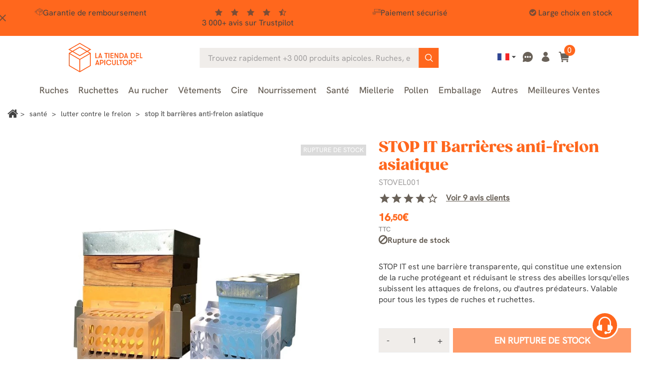

--- FILE ---
content_type: text/html; charset=utf-8
request_url: https://www.latiendadelapicultor.com/fr/lutter-contre-le-frelon/stop-it-barrieres-anti-frelon-asiatique.html
body_size: 34645
content:
<!doctype html>
<html lang="fr">

  <head>
    
      
  <meta charset="utf-8">


  <meta name="viewport" content="width=device-width, initial-scale=1">

<title>STOP IT Barrières anti-frelon asiatique - Lutter contre le Frelon</title>


  

  <script type="text/javascript">
        var ecommfinderShopReference = "MTRBSXQL";
        var ed_ajax_delay = "0";
        var faq_answer_trans = "R\u00e9ponse";
        var faq_id_lang = 5;
        var faq_id_shop = 1;
        var faq_question_trans = "Question";
        var faq_token_em = "be7120d97a801af757b92c380b12620e";
        var faq_url_base = "\/modules\/soyfaq\/";
        var linkLoyaltyAjax = "https:\/\/www.latiendadelapicultor.com\/fr\/module\/totloyaltyadvanced\/ajaxloyaltypoints";
        var mainmenu_resolution = "991";
        var prestashop = {"cart":{"products":[],"totals":{"total":{"type":"total","label":"Total","amount":0,"value":"0,00\u00a0\u20ac"},"total_including_tax":{"type":"total","label":"Total TTC\u00a0:","amount":0,"value":"0,00\u00a0\u20ac"},"total_excluding_tax":{"type":"total","label":"Total HT\u00a0:","amount":0,"value":"0,00\u00a0\u20ac"}},"subtotals":{"products":{"type":"products","label":"Sous-total","amount":0,"value":"0,00\u00a0\u20ac"},"discounts":null,"shipping":{"type":"shipping","label":"Livraison","amount":0,"value":""},"tax":{"type":"tax","label":"Taxes incluses","amount":0,"value":"0,00\u00a0\u20ac"}},"products_count":0,"summary_string":"0 articles","vouchers":{"allowed":1,"added":[]},"discounts":[],"minimalPurchase":0,"minimalPurchaseRequired":""},"currency":{"id":1,"name":"Euro","iso_code":"EUR","iso_code_num":"978","sign":"\u20ac"},"customer":{"lastname":null,"firstname":null,"email":null,"birthday":null,"newsletter":null,"newsletter_date_add":null,"optin":null,"website":null,"company":null,"siret":null,"ape":null,"is_logged":false,"gender":{"type":null,"name":null},"addresses":[]},"country":{"id_zone":9,"id_currency":0,"call_prefix":34,"iso_code":"ES","active":"1","contains_states":"1","need_identification_number":"1","need_zip_code":"1","zip_code_format":"NNNNN","display_tax_label":"1","name":"Espa\u00f1a","id":6},"language":{"name":"Fran\u00e7ais (French)","iso_code":"fr","locale":"fr-FR","language_code":"fr-fr","active":"1","is_rtl":"0","date_format_lite":"d\/m\/Y","date_format_full":"d\/m\/Y H:i:s","id":5},"page":{"title":"","canonical":"https:\/\/www.latiendadelapicultor.com\/fr\/lutter-contre-le-frelon\/stop-it-barrieres-anti-frelon-asiatique.html","meta":{"title":"STOP IT Barri\u00e8res anti-frelon asiatique - Lutter contre le Frelon","description":"Prot\u00e9gez vos abeilles avec STOP IT Barri\u00e8res anti-frelon asiatique. R\u00e9duisez le stress des abeilles lors des attaques de frelons et autres pr\u00e9dateurs.","keywords":"","robots":"index","active_noindex":false},"page_name":"product","body_classes":{"lang-fr":true,"lang-rtl":false,"country-ES":true,"currency-EUR":true,"layout-full-width":true,"page-product":true,"tax-display-enabled":true,"product-id-1117":true,"product-STOP IT Barri\u00e8res anti-frelon asiatique":true,"product-id-category-75":true,"product-id-manufacturer-0":true,"product-id-supplier-0":true,"product-available-for-order":true},"admin_notifications":[],"password-policy":{"feedbacks":{"0":"Tr\u00e8s faible","1":"Faible","2":"Moyenne","3":"Fort","4":"Tr\u00e8s fort","Straight rows of keys are easy to guess":"Les suites de touches sur le clavier sont faciles \u00e0 deviner","Short keyboard patterns are easy to guess":"Les mod\u00e8les courts sur le clavier sont faciles \u00e0 deviner.","Use a longer keyboard pattern with more turns":"Utilisez une combinaison de touches plus longue et plus complexe.","Repeats like \"aaa\" are easy to guess":"Les r\u00e9p\u00e9titions (ex. : \"aaa\") sont faciles \u00e0 deviner.","Repeats like \"abcabcabc\" are only slightly harder to guess than \"abc\"":"Les r\u00e9p\u00e9titions (ex. : \"abcabcabc\") sont seulement un peu plus difficiles \u00e0 deviner que \"abc\".","Sequences like abc or 6543 are easy to guess":"Les s\u00e9quences (ex. : abc ou 6543) sont faciles \u00e0 deviner.","Recent years are easy to guess":"Les ann\u00e9es r\u00e9centes sont faciles \u00e0 deviner.","Dates are often easy to guess":"Les dates sont souvent faciles \u00e0 deviner.","This is a top-10 common password":"Ce mot de passe figure parmi les 10 mots de passe les plus courants.","This is a top-100 common password":"Ce mot de passe figure parmi les 100 mots de passe les plus courants.","This is a very common password":"Ceci est un mot de passe tr\u00e8s courant.","This is similar to a commonly used password":"Ce mot de passe est similaire \u00e0 un mot de passe couramment utilis\u00e9.","A word by itself is easy to guess":"Un mot seul est facile \u00e0 deviner.","Names and surnames by themselves are easy to guess":"Les noms et les surnoms seuls sont faciles \u00e0 deviner.","Common names and surnames are easy to guess":"Les noms et les pr\u00e9noms courants sont faciles \u00e0 deviner.","Use a few words, avoid common phrases":"Utilisez quelques mots, \u00e9vitez les phrases courantes.","No need for symbols, digits, or uppercase letters":"Pas besoin de symboles, de chiffres ou de majuscules.","Avoid repeated words and characters":"\u00c9viter de r\u00e9p\u00e9ter les mots et les caract\u00e8res.","Avoid sequences":"\u00c9viter les s\u00e9quences.","Avoid recent years":"\u00c9vitez les ann\u00e9es r\u00e9centes.","Avoid years that are associated with you":"\u00c9vitez les ann\u00e9es qui vous sont associ\u00e9es.","Avoid dates and years that are associated with you":"\u00c9vitez les dates et les ann\u00e9es qui vous sont associ\u00e9es.","Capitalization doesn't help very much":"Les majuscules ne sont pas tr\u00e8s utiles.","All-uppercase is almost as easy to guess as all-lowercase":"Un mot de passe tout en majuscules est presque aussi facile \u00e0 deviner qu'un mot de passe tout en minuscules.","Reversed words aren't much harder to guess":"Les mots invers\u00e9s ne sont pas beaucoup plus difficiles \u00e0 deviner.","Predictable substitutions like '@' instead of 'a' don't help very much":"Les substitutions pr\u00e9visibles comme '\"@\" au lieu de \"a\" n'aident pas beaucoup.","Add another word or two. Uncommon words are better.":"Ajoutez un autre mot ou deux. Pr\u00e9f\u00e9rez les mots peu courants."}}},"shop":{"name":"La tienda del apicultor","logo":"https:\/\/www.latiendadelapicultor.com\/img\/logo-1707807685.jpg","stores_icon":"https:\/\/www.latiendadelapicultor.com\/img\/logo_stores.gif","favicon":"https:\/\/www.latiendadelapicultor.com\/img\/favicon.ico"},"core_js_public_path":"\/themes\/","urls":{"base_url":"https:\/\/www.latiendadelapicultor.com\/","current_url":"https:\/\/www.latiendadelapicultor.com\/fr\/lutter-contre-le-frelon\/stop-it-barrieres-anti-frelon-asiatique.html","shop_domain_url":"https:\/\/www.latiendadelapicultor.com","img_ps_url":"https:\/\/www.latiendadelapicultor.com\/img\/","img_cat_url":"https:\/\/www.latiendadelapicultor.com\/img\/c\/","img_lang_url":"https:\/\/www.latiendadelapicultor.com\/img\/l\/","img_prod_url":"https:\/\/www.latiendadelapicultor.com\/img\/p\/","img_manu_url":"https:\/\/www.latiendadelapicultor.com\/img\/m\/","img_sup_url":"https:\/\/www.latiendadelapicultor.com\/img\/su\/","img_ship_url":"https:\/\/www.latiendadelapicultor.com\/img\/s\/","img_store_url":"https:\/\/www.latiendadelapicultor.com\/img\/st\/","img_col_url":"https:\/\/www.latiendadelapicultor.com\/img\/co\/","img_url":"https:\/\/www.latiendadelapicultor.com\/themes\/classic\/assets\/img\/","css_url":"https:\/\/www.latiendadelapicultor.com\/themes\/classic\/assets\/css\/","js_url":"https:\/\/www.latiendadelapicultor.com\/themes\/classic\/assets\/js\/","pic_url":"https:\/\/www.latiendadelapicultor.com\/upload\/","theme_assets":"https:\/\/www.latiendadelapicultor.com\/themes\/classic\/assets\/","theme_dir":"https:\/\/www.latiendadelapicultor.com\/themes\/latiendadelapicultor_2023\/","child_theme_assets":"https:\/\/www.latiendadelapicultor.com\/themes\/latiendadelapicultor_2023\/assets\/","child_img_url":"https:\/\/www.latiendadelapicultor.com\/themes\/latiendadelapicultor_2023\/assets\/img\/","child_css_url":"https:\/\/www.latiendadelapicultor.com\/themes\/latiendadelapicultor_2023\/assets\/css\/","child_js_url":"https:\/\/www.latiendadelapicultor.com\/themes\/latiendadelapicultor_2023\/assets\/js\/","pages":{"address":"https:\/\/www.latiendadelapicultor.com\/fr\/adresse","addresses":"https:\/\/www.latiendadelapicultor.com\/fr\/adresses","authentication":"https:\/\/www.latiendadelapicultor.com\/fr\/autenticacion","manufacturer":"","cart":"https:\/\/www.latiendadelapicultor.com\/fr\/carro-de-la-compra","category":"https:\/\/www.latiendadelapicultor.com\/fr\/index.php?controller=category","cms":"https:\/\/www.latiendadelapicultor.com\/fr\/index.php?controller=cms","contact":"https:\/\/www.latiendadelapicultor.com\/fr\/contacto","discount":"https:\/\/www.latiendadelapicultor.com\/fr\/reduction","guest_tracking":"https:\/\/www.latiendadelapicultor.com\/fr\/estado-pedido","history":"https:\/\/www.latiendadelapicultor.com\/fr\/historial-de-pedidos","identity":"https:\/\/www.latiendadelapicultor.com\/fr\/identidad","index":"https:\/\/www.latiendadelapicultor.com\/fr\/","my_account":"https:\/\/www.latiendadelapicultor.com\/fr\/mon-compte","order_confirmation":"https:\/\/www.latiendadelapicultor.com\/fr\/confirmation-commande","order_detail":"https:\/\/www.latiendadelapicultor.com\/fr\/index.php?controller=order-detail","order_follow":"https:\/\/www.latiendadelapicultor.com\/fr\/devolucion-de-productos","order":"https:\/\/www.latiendadelapicultor.com\/fr\/panier","order_return":"https:\/\/www.latiendadelapicultor.com\/fr\/index.php?controller=order-return","order_slip":"https:\/\/www.latiendadelapicultor.com\/fr\/vales","pagenotfound":"https:\/\/www.latiendadelapicultor.com\/fr\/pagina-no-encuentra","password":"https:\/\/www.latiendadelapicultor.com\/fr\/contrasena-olvidado","pdf_invoice":"https:\/\/erp.quartup.net\/p_cial\/GetDoc.php?empresa=0055&usuario=i-0057-ws&type=FV&referencia=&lang=fr","pdf_order_return":"https:\/\/www.latiendadelapicultor.com\/fr\/index.php?controller=pdf-order-return","pdf_order_slip":"https:\/\/www.latiendadelapicultor.com\/fr\/index.php?controller=pdf-order-slip","prices_drop":"https:\/\/www.latiendadelapicultor.com\/fr\/promocion","product":"https:\/\/www.latiendadelapicultor.com\/fr\/index.php?controller=product","registration":"https:\/\/www.latiendadelapicultor.com\/fr\/index.php?controller=registration","search":"https:\/\/www.latiendadelapicultor.com\/fr\/buscar","sitemap":"https:\/\/www.latiendadelapicultor.com\/fr\/mapa-del-sitio","stores":"https:\/\/www.latiendadelapicultor.com\/fr\/magasins","supplier":"","new_products":"https:\/\/www.latiendadelapicultor.com\/fr\/nuevos-productos","brands":"","register":"https:\/\/www.latiendadelapicultor.com\/fr\/index.php?controller=registration","order_login":"https:\/\/www.latiendadelapicultor.com\/fr\/panier?login=1"},"alternative_langs":{"es-es":"https:\/\/www.latiendadelapicultor.com\/tratamiento-contra-la-avispa-asiatica\/stop-it-barrera-velutinas.html","en-us":"https:\/\/www.latiendadelapicultor.com\/en\/fight-against-the-wasp\/stop-it-wasp-protection.html","fr-fr":"https:\/\/www.latiendadelapicultor.com\/fr\/lutter-contre-le-frelon\/stop-it-barrieres-anti-frelon-asiatique.html","pt-pt":"https:\/\/www.latiendadelapicultor.com\/pt\/combate-contra-a-vespa\/stop-it-barreira-velutinas.html","de-de":"https:\/\/www.latiendadelapicultor.com\/de\/wespen-bekampfung\/stop-it-velutin-barriere-wespenbekampfung.html","it-it":"https:\/\/www.latiendadelapicultor.com\/it\/lotta-alle-vespe\/stop-it-barriera-velutine.html"},"actions":{"logout":"https:\/\/www.latiendadelapicultor.com\/fr\/?mylogout="},"no_picture_image":{"bySize":{"small_default":{"url":"https:\/\/www.latiendadelapicultor.com\/img\/p\/fr-default-small_default.webp","width":98,"height":98},"cart_default":{"url":"https:\/\/www.latiendadelapicultor.com\/img\/p\/fr-default-cart_default.webp","width":125,"height":125},"home_default":{"url":"https:\/\/www.latiendadelapicultor.com\/img\/p\/fr-default-home_default.webp","width":240,"height":240},"medium_default":{"url":"https:\/\/www.latiendadelapicultor.com\/img\/p\/fr-default-medium_default.webp","width":452,"height":452},"large_default":{"url":"https:\/\/www.latiendadelapicultor.com\/img\/p\/fr-default-large_default.webp","width":800,"height":800}},"small":{"url":"https:\/\/www.latiendadelapicultor.com\/img\/p\/fr-default-small_default.webp","width":98,"height":98},"medium":{"url":"https:\/\/www.latiendadelapicultor.com\/img\/p\/fr-default-home_default.webp","width":240,"height":240},"large":{"url":"https:\/\/www.latiendadelapicultor.com\/img\/p\/fr-default-large_default.webp","width":800,"height":800},"legend":""}},"configuration":{"display_taxes_label":true,"display_prices_tax_incl":true,"is_catalog":false,"show_prices":true,"opt_in":{"partner":true},"quantity_discount":{"type":"discount","label":"Remise sur prix unitaire"},"voucher_enabled":1,"return_enabled":1},"field_required":[],"breadcrumb":{"links":[{"title":"Accueil","url":"https:\/\/www.latiendadelapicultor.com\/fr\/"},{"title":"Sant\u00e9","url":"https:\/\/www.latiendadelapicultor.com\/fr\/sante-des-abeilles"},{"title":"Lutter contre le Frelon","url":"https:\/\/www.latiendadelapicultor.com\/fr\/lutter-contre-le-frelon"},{"title":"STOP IT Barri\u00e8res anti-frelon asiatique","url":"https:\/\/www.latiendadelapicultor.com\/fr\/lutter-contre-le-frelon\/stop-it-barrieres-anti-frelon-asiatique.html"}],"count":4},"link":{"protocol_link":"https:\/\/","protocol_content":"https:\/\/","request_uri":"\/fr\/lutter-contre-le-frelon\/stop-it-barrieres-anti-frelon-asiatique.html"},"time":1768881551,"static_token":"be7120d97a801af757b92c380b12620e","token":"02a9c3eced981bb3f3862f51f837bd06","debug":false,"soy_agenteusuario":"web","modules":{"soyivaprofesionales":null}};
        var psr_icon_color = "#F19D76";
        var soyproductbehaviormod_ajaxUrl = "https:\/\/www.latiendadelapicultor.com\/fr\/module\/soyproductbehaviormod\/CheckCountryAjax";
        var soytopbarcountdown_ajax_link = "https:\/\/www.latiendadelapicultor.com\/fr\/module\/soytopbarcountdown\/ajax";
        var soyv_imagenes_url = "http:\/\/www.latiendadelapicultor.com\/modules\/soyvaloraciones\/img\/";
        var soyv_valoraciones = [{"id_review":12722,"id_lang":5,"id_shop":1,"id_shop_group":1,"id_product":1117,"id_customer":55828,"name":"Liberto A.","rating":4,"comment":"Je vous l'\u00e9crirai dans 1 an apr\u00e8s l'avoir essay\u00e9 .","date_add":"2022-10-02 22:24:20","date_upd":"2022-10-03 09:10:00","valid":1,"moderated":1,"weight":5,"legacy":0,"answer":null,"image_count":0},{"id_review":18163,"id_lang":5,"id_shop":1,"id_shop_group":1,"id_product":1117,"id_customer":63526,"name":"Jean P.","rating":5,"comment":"tr\u00e8s utilse en fonctionnement je recommande","date_add":"2024-11-18 09:29:57","date_upd":"2024-11-18 17:47:00","valid":1,"moderated":1,"weight":4.3,"legacy":0,"answer":null,"image_count":0}];
      </script>



  

            <script id="js-rcpgtm-config" type="application/json">{"bing":{"tracking_id":"","feed":{"id_product_prefix":"","id_product_source_key":"id_product","id_variant_prefix":"","id_variant_source_key":"id_attribute"}},"context":{"browser":{"device_type":1},"localization":{"id_country":6,"country_code":"ES","id_currency":1,"currency_code":"EUR","id_lang":5,"lang_code":"fr"},"page":{"controller_name":"product","products_per_page":60,"category":[],"search_term":""},"shop":{"id_shop":1,"shop_name":"La tienda del Apicultor","base_dir":"https:\/\/www.latiendadelapicultor.com\/"},"tracking_module":{"module_name":"rcpgtagmanager","module_version":"4.4.5","checkout_module":{"module":"default","controller":"order"},"service_version":"8","token":"4cef7eb90676bb77aa5a1fdfb637777f"},"user":[]},"criteo":{"tracking_id":"38996","feed":{"id_product_prefix":"","id_product_source_key":"id_product","id_variant_prefix":"","id_variant_source_key":"id_attribute"}},"facebook":{"tracking_id":"340766013481781","feed":{"id_product_prefix":"","id_product_source_key":"id_product","id_variant_prefix":"","id_variant_source_key":"id_attribute"}},"ga4":{"tracking_id":"G-MR13Z9N23P","server_container_url":"https:\/\/xyz.latiendadelapicultor.com","is_url_passthrough":true,"is_data_import":false},"gads":{"tracking_id":"986552852","merchant_id":"15683631","conversion_labels":{"create_account":"","product_view":"","add_to_cart":"XmsMCMD08rEZEJS0ttYD","begin_checkout":"oMJuCKnxvuEbEJS0ttYD","purchase":"J1VQCNuctaYBEJS0ttYD"},"is_custom_remarketing":true},"gtm":{"tracking_id":"GTM-NLVK34GM","is_internal_traffic":false,"script_url":"https:\/\/xyz.latiendadelapicultor.com\/3ct9thvmzlcn.js","data_layer_name":"dataLayer","id_parameter":"dcs2hcc","override_tracking_id":"BwdRPTk7RToiNSdJWTElUhheXlRcUAwaUw8NDgQTBhAPBwkWDAYBFxsPGBUfWAsbAw%3D%3D"},"google_feed":{"id_product_prefix":"","id_product_source_key":"id_product","id_variant_prefix":"-","id_variant_source_key":"id_attribute"},"kelkoo":{"tracking_list":[],"feed":{"id_product_prefix":"","id_product_source_key":"id_product","id_variant_prefix":"","id_variant_source_key":"id_attribute"}},"pinterest":{"tracking_id":"","feed":{"id_product_prefix":"","id_product_source_key":"id_product","id_variant_prefix":"","id_variant_source_key":"id_attribute"}},"tiktok":{"tracking_id":"","feed":{"id_product_prefix":"","id_product_source_key":"id_product","id_variant_prefix":"","id_variant_source_key":"id_attribute"}},"twitter":{"tracking_id":"","events":{"add_to_cart_id":"","payment_info_id":"","checkout_initiated_id":"","product_view_id":"","lead_id":"","purchase_id":"","search_id":""},"feed":{"id_product_prefix":"","id_product_source_key":"id_product","id_variant_prefix":"","id_variant_source_key":"id_attribute"}}}</script>

        <script type="text/javascript" data-keepinline="true" data-cfasync="false">
            
            const rcpgtm_config = document.getElementById('js-rcpgtm-config') ?
                JSON.parse(document.getElementById('js-rcpgtm-config').textContent) :
                {}
            ;

            if (typeof rcpgtm_config === 'object' && rcpgtm_config.gtm?.tracking_id && rcpgtm_config.context?.browser) {
                rcpgtm_config.context.browser.user_agent = navigator.userAgent;
                rcpgtm_config.context.browser.navigator_lang = navigator.language || navigator.userLanguage;
                rcpgtm_config.context.browser.fingerprint = JSON.parse(window.localStorage.getItem('RCFingerprint'))?.value || window.crypto.randomUUID();
                rcpgtm_config.context.page.fingerprint = window.crypto.randomUUID();
                document.getElementById('js-rcpgtm-config').textContent = JSON.stringify(rcpgtm_config);

                window[rcpgtm_config.gtm.data_layer_name] = window[rcpgtm_config.gtm.data_layer_name] || [];

                const data_init = {
                    config: (({ gtm, context, ...rest }) => rest)(rcpgtm_config),
                    context: {
                        browser: {
                            ...rcpgtm_config.context.browser,
                            is_internal_traffic: rcpgtm_config.gtm.is_internal_traffic
                        },
                        page: (({ products_per_page, ...rest }) => rest)(rcpgtm_config.context.page),
                        localization: rcpgtm_config.context.localization,
                        shop: rcpgtm_config.context.shop,
                        user: rcpgtm_config.context.user,
                    },
                };

                window[rcpgtm_config.gtm.data_layer_name].push(data_init);

                (function(w,d,s,l,u,p,i){
                    w[l]=w[l]||[];w[l].push({'gtm.start': new Date().getTime(),event:'gtm.js'});
                    var f=d.getElementsByTagName(s)[0],j=d.createElement(s),dl=l!='dataLayer'?'&l='+l:'';
                    j.async=true;
                    j.src=u+'?'+p+'='+i+dl;
                    f.parentNode.insertBefore(j,f);
                })(window, document, 'script', rcpgtm_config.gtm.data_layer_name, rcpgtm_config.gtm.script_url, rcpgtm_config.gtm.id_parameter, rcpgtm_config.gtm.override_tracking_id || rcpgtm_config.gtm.tracking_id);
            }
            
        </script>
    

<script type="text/javascript" async>
    (function() {
        let isConnectifInitialized = false;

        function getConnectifCartFromAjax(ajaxCart) {
            const connectifCart = {
                cartId: ajaxCart.cn_cart_id?.toString(),
                cartRecoveryUrl: ajaxCart.cn_cart_recovery_url,
                totalPrice: +ajaxCart.cn_total_price,
                totalQuantity: +ajaxCart.cn_total_quantity,
                products: ajaxCart.cn_products.map(mapFromCartItem)
            };
            return connectifCart;
        }

        function mapFromCartItem(cartItem) {
            const productBasketItem = {
                productDetailUrl: cartItem.url?.toString(),
                productId: cartItem.product_id?.toString(),
                name: cartItem.name?.toString(),
                description: cartItem.description,
                imageUrl: cartItem.image_url,
                unitPrice: +cartItem.unit_price,
                availability: cartItem.availability,
                brand: cartItem.brand,
                unitPriceOriginal: cartItem.unit_price_original,
                unitPriceWithoutVAT: cartItem.unit_price_without_vat,
                discountedPercentage: cartItem.discounted_percentage,
                discountedAmount: cartItem.discounted_amount,
                quantity: +cartItem.quantity,
                price: +cartItem.price,
                categories: cartItem.categories,
                relatedExternalProductIds: cartItem.relatedProductsArray,
                tags: cartItem.tagsArray
            };
            return productBasketItem;
        }


        function onConnectifStarted() {
            isConnectifInitialized = true;
            if (typeof prestashop !== 'undefined') {
                prestashop.on(
                    'updateCart',
                    function(event) {
                        $.ajax({
                            type: 'GET',
                            url: 'https://www.latiendadelapicultor.com/fr/?fc=module&module=connectif&controller=cartajax&retrieve_cart=1&ajax=true',
                            success: function(ajaxCart) {
                                if (!ajaxCart) {
                                    return;
                                }

                                const cnCart = JSON.parse(ajaxCart);
                                if (cnCart.cn_cart_exist) {
                                    const cart = getConnectifCartFromAjax(cnCart);
                                    window.connectif.managed.sendEvents([], { cart });
                                }
                            }
                        });
                    }
                );
            }
        }

        if (window.connectif &&
            window.connectif.managed &&
            window.connectif.managed.isInitialized()) {
            onConnectifStarted();
        } else {
            document.addEventListener(
                'connectif.managed.initialized',
                onConnectifStarted
            );
        }
    })();
</script>
<!-- Connectif tracking code -->
<script type="text/javascript" async>
    var _cnid = "13dea83d-e4b9-42a7-8ca0-9a365151a1ae";
    (function(w, r, a, cn, s) {
            
                w['ConnectifObject'] = r;
                w[r] = w[r] || function () {( w[r].q = w[r].q || [] ).push(arguments)};
                cn = document.createElement('script');
                cn.type = 'text/javascript';
                cn.async = true;
                cn.src = a;
                cn.id = '__cn_client_script_' + _cnid;
                s = document.getElementsByTagName('script')[0];
                s.parentNode.insertBefore(cn, s);
            
            })(window, 'cn', 'https://cdn.connectif.cloud/eu4/client-script/' + '13dea83d-e4b9-42a7-8ca0-9a365151a1ae');
</script>
<!-- end Connectif tracking code --><script type="text/javascript">
    var ed_refresh_delay = 0;
    var ed_hour = 'heures';
    var ed_minute = 'minutes';
    var ed_hours = 'heures';
    var ed_minutes = 'minutes';
    var ed_and = 'et';
    var ed_refresh = 'Heure limite de ramassage dépassée, veuillez rafraîchir votre navigateur afin de calculer la nouvelle Estimation de livraison.';
    /*var ed_has_combi = ; */
    var ed_placement = 50;
    var ed_custom_sel = unescapeHTML('#soybloqueentregaestimada');
    var ed_custom_ins = '2';
    var ed_sm = 1;
    var ed_in_modal = 1;
    var front_ajax_url = 'https://www.latiendadelapicultor.com/fr/module/estimateddelivery/AjaxRefresh?token=8842beac3cf46ed953c357516c5ffc43&ajax=1';     var front_ajax_cart_url = 'https://www.latiendadelapicultor.com/fr/module/estimateddelivery/AjaxCart?token=8842beac3cf46ed953c357516c5ffc43&amp;ajax=1';
    var ps_version = '17';
    var ed_display_option = 2;


    function unescapeHTML(html) {
        var doc = new DOMParser().parseFromString(html, 'text/html');
        return doc.documentElement.textContent;
    }
</script>



    <link rel="stylesheet" href="/modules/ps_checkout/views/css/payments.css?version=8.5.0.5?d=20251117c" type="text/css" media="all">
  <link rel="stylesheet" href="https://www.latiendadelapicultor.com/themes/latiendadelapicultor_2023/assets/cache/theme-d425601192.css?d=20251117c" type="text/css" media="all">

<link rel="preload" href="https://www.latiendadelapicultor.com/themes/latiendadelapicultor_2023/assets/fonts/font-awesome/css/font-awesome.min.css" as="style" onload="this.onload=null;this.rel='stylesheet'">
<noscript><link rel="stylesheet" href="https://www.latiendadelapicultor.com/themes/latiendadelapicultor_2023/assets/fonts/font-awesome/css/font-awesome.min.css"></noscript>
<link rel="preload" href="https://www.latiendadelapicultor.com/themes/latiendadelapicultor_2023/assets/fonts/Apicultor-icons/style.css?d=20240814" as="style" onload="this.onload=null;this.rel='stylesheet'">
<noscript><link rel="stylesheet" href="https://www.latiendadelapicultor.com/themes/latiendadelapicultor_2023/assets/fonts/Apicultor-icons/style.css?d=20240814"></noscript>
<link rel="preload" href="https://www.latiendadelapicultor.com/themes/latiendadelapicultor_2023/assets/lib/owl-carousel/css/owl.carousel.min.css" as="style" onload="this.onload=null;this.rel='stylesheet'">
<noscript><link rel="stylesheet" href="https://www.latiendadelapicultor.com/themes/latiendadelapicultor_2023/assets/lib/owl-carousel/css/owl.carousel.min.css"></noscript>
<link rel="preload" href="https://www.latiendadelapicultor.com/themes/latiendadelapicultor_2023/assets/lib/slick-carousel/css/slick.css" as="style" onload="this.onload=null;this.rel='stylesheet'">
<noscript><link rel="stylesheet" href="https://www.latiendadelapicultor.com/themes/latiendadelapicultor_2023/assets/lib/slick-carousel/css/slick.css"></noscript>






  <meta http-equiv="x-ua-compatible" content="ie=edge" class="product">



      

  <meta name="description" content="Protégez vos abeilles avec STOP IT Barrières anti-frelon asiatique. Réduisez le stress des abeilles lors des attaques de frelons et autres prédateurs.">
  <meta name="keywords" content="">

        





                                                 <link rel="canonical" href="https://www.latiendadelapicultor.com/fr/lutter-contre-le-frelon/stop-it-barrieres-anti-frelon-asiatique.html">
                        
            
           
            
            
	 	    
	        	            	            	            	            	            	                	            	            	            <link rel="alternate" href="https://www.latiendadelapicultor.com/tratamiento-contra-la-avispa-asiatica/stop-it-barrera-velutinas.html" hreflang="es">
	        	            	            	            	            	            	                	            	            	            <link rel="alternate" href="https://www.latiendadelapicultor.com/en/fight-against-the-wasp/stop-it-wasp-protection.html" hreflang="en">
	        	            	            	            	            	            	                	            	            	            <link rel="alternate" href="https://www.latiendadelapicultor.com/fr/lutter-contre-le-frelon/stop-it-barrieres-anti-frelon-asiatique.html" hreflang="fr">
	        	            	            	            	            	            	                	            	            	            <link rel="alternate" href="https://www.latiendadelapicultor.com/pt/combate-contra-a-vespa/stop-it-barreira-velutinas.html" hreflang="pt">
	        	            	            	            	            	            	                	            	            	            <link rel="alternate" href="https://www.latiendadelapicultor.com/de/wespen-bekampfung/stop-it-velutin-barriere-wespenbekampfung.html" hreflang="de">
	        	            	            	            	            	            	                	            	            	            <link rel="alternate" href="https://www.latiendadelapicultor.com/it/lotta-alle-vespe/stop-it-barriera-velutine.html" hreflang="it">
	        	        	        	            <link rel="alternate" hreflang="x-default" href="https://www.latiendadelapicultor.com/tratamiento-contra-la-avispa-asiatica/stop-it-barrera-velutinas.html" />
	        	        	    
	

            
  


<!-- begin Convert Experiences code-->
<!-- end Convert Experiences code -->



  <link rel="icon" type="image/vnd.microsoft.icon" href="https://www.latiendadelapicultor.com/img/favicon.ico?1707807685">
  <link rel="shortcut icon" type="image/x-icon" href="https://www.latiendadelapicultor.com/img/favicon.ico?1707807685">
  
      <link defer href="https://fonts.googleapis.com/icon?family=Material+Icons&display=swap" rel="stylesheet">



	
		<script>
			dataLayer.push({"deviceSource": "web"});
		</script>
	

<!-- TrustBox script -->
<script type="text/javascript" src="//widget.trustpilot.com/bootstrap/v5/tp.widget.bootstrap.min.js" async></script>
<!-- End TrustBox script -->


    
  <meta property="og:type" content="product">
  <meta property="og:url" content="https://www.latiendadelapicultor.com/fr/lutter-contre-le-frelon/stop-it-barrieres-anti-frelon-asiatique.html">
  <meta property="og:title" content="STOP IT Barrières anti-frelon asiatique - Lutter contre le Frelon">
  <meta property="og:site_name" content="La tienda del apicultor">
  <meta property="og:description" content="Protégez vos abeilles avec STOP IT Barrières anti-frelon asiatique. Réduisez le stress des abeilles lors des attaques de frelons et autres prédateurs.">
  <meta property="og:image" content="https://www.latiendadelapicultor.com/5350-large_default/stop-it-barrieres-anti-frelon-asiatique.webp">

      <meta property="product:pretax_price:amount" content="13.636364">
    <meta property="product:pretax_price:currency" content="EUR">
    <meta property="product:price:amount" content="16.5">
    <meta property="product:price:currency" content="EUR">
  
  </head>

  <body id="product" class="lang-fr country-es currency-eur layout-full-width page-product tax-display-enabled product-id-1117 product-stop-it-barrieres-anti-frelon-asiatique product-id-category-75 product-id-manufacturer-0 product-id-supplier-0 product-available-for-order">

    
      
    

    <main>
      
              

      <header id="header">
        
          
	
    
    <div class="soyHeaderBanner">
      <style>
	#soy_banner_top .soytopbar_item i {
		color: #434343;
	}
	#soy_banner_top i.soy_icono_banner{
		background-color:#FF671D;
	}
	#soy_banner_top .soy_mensaje_top *{
		color: #434343;
	}
	
</style>

<div id="soy_banner_top" class=""
style=" background-color:#FF671D;">
<i class="material-icons soy_icono_banner"
    style=" color:#434343;">close</i>
<div class="soy_mensaje_top">
                            <div style=" color:#434343;">
			            <div class="soytopbar_wrapper">
<div class="soytopbar_container">
<div class="soytopbar_item soytopbar_item--1"><i class="SoyFont-envio-rapido"></i>Livraison express en France</div>
<div class="soytopbar_item soytopbar_item--2"><i class="SoyFont-devolucion"></i>Garantie de remboursement</div>
<div class="soytopbar_item soytopbar_item--3">
<div class="soytopbar_stars--container"><i class="fa fa-star" aria-hidden="true"></i><i class="fa fa-star" aria-hidden="true"></i><i class="fa fa-star" aria-hidden="true"></i><i class="fa fa-star" aria-hidden="true"></i><i class="fa fa-star-half-o" aria-hidden="true"></i></div>
<div class="soytopbar_rating">
<div>3 000+ avis sur Trustpilot</div>
</div>
</div>
<div class="soytopbar_item soytopbar_item--4"><i class="SoyFont-pagoseguro-trazo"></i>Paiement sécurisé</div>
<div class="soytopbar_item soytopbar_item--5"><i class="fa fa-check-circle"></i>Large choix en stock</div>
</div>
</div>
            
            
            
                        

        </div>
            </div>
</div>


    </div>
  
  	
  <div id="topNavHeader" class="col-12">
      
  </div>

  <div class="header-top">
       <!-- Desktop logo-->
        <div class="hidden-md-down" id="_desktop_logo">
                                
  <a href="https://www.latiendadelapicultor.com/fr/">
    <img
      class="logo img-fluid"
      src="https://www.latiendadelapicultor.com/img/logo-1707807685.jpg"
      alt="La tienda del apicultor"
      width="196"
      height="87">
  </a>

                    </div>
        <!-- /Desktop logo -->

        <!-- Header Middle | Search-->
        <div class="header-top-middle">
          <div class="cn_client_info" style="display:none">
    <span class="primary_key"></span>
    <span class="_name"></span>
    <span class="_surname"></span>
    <span class="_birthdate"></span>
    <span class="_newsletter_subscription_status"></span>
    </div>
        </div>
        <!-- /Header Middle -->
        
        <!-- Desktop right menu -->
        <div class="right-nav hidden-md-down">
        	<div id="_desktop_language_selector">
  <div class="language-selector-wrapper">
    <div class="language-selector dropdown js-dropdown">
      <button data-toggle="dropdown" class="btn-unstyle" aria-haspopup="true" aria-expanded="false" aria-label="Sélecteur de langue"> 		<span class="expand-more"><img height="14" width="24" alt="Français" src="https://www.latiendadelapicultor.com/img/l/5.jpg"></span>         <i class="material-icons expand-more">&#xE5C5;</i>
      </button>
      <ul class="dropdown-menu" aria-labelledby="language-selector-label">         
          <li >
            <a href="https://www.latiendadelapicultor.com/tratamiento-contra-la-avispa-asiatica/stop-it-barrera-velutinas.html" class="dropdown-item" data-iso-code="es">Español</a>
          </li>
        
          <li >
            <a href="https://www.latiendadelapicultor.com/en/fight-against-the-wasp/stop-it-wasp-protection.html" class="dropdown-item" data-iso-code="en">English</a>
          </li>
        
          <li  class="current" >
            <a href="https://www.latiendadelapicultor.com/fr/lutter-contre-le-frelon/stop-it-barrieres-anti-frelon-asiatique.html" class="dropdown-item" data-iso-code="fr">Français</a>
          </li>
        
          <li >
            <a href="https://www.latiendadelapicultor.com/pt/combate-contra-a-vespa/stop-it-barreira-velutinas.html" class="dropdown-item" data-iso-code="pt">Português</a>
          </li>
        
          <li >
            <a href="https://www.latiendadelapicultor.com/de/wespen-bekampfung/stop-it-velutin-barriere-wespenbekampfung.html" class="dropdown-item" data-iso-code="de">Deutsch</a>
          </li>
        
          <li >
            <a href="https://www.latiendadelapicultor.com/it/lotta-alle-vespe/stop-it-barriera-velutine.html" class="dropdown-item" data-iso-code="it">Italiano</a>
          </li>
              </ul>
    </div>
  </div>
</div>
<div id="_desktop_user_info">
  <div class="user-info">
        	      <span
      	class="texto-ofdo"
        title="Identifiez-vous"
        rel="nofollow"
        atributo="aHR0cHM6Ly93d3cubGF0aWVuZGFkZWxhcGljdWx0b3IuY29tL2ZyL2F1dGVudGljYWNpb24/YmFjaz1odHRwcyUzQSUyRiUyRnd3dy5sYXRpZW5kYWRlbGFwaWN1bHRvci5jb20lMkZmciUyRmx1dHRlci1jb250cmUtbGUtZnJlbG9uJTJGc3RvcC1pdC1iYXJyaWVyZXMtYW50aS1mcmVsb24tYXNpYXRpcXVlLmh0bWw="
      >
        <i class="SoyFont-user"></i>
      </span>
      </div>
</div>
<div id="_desktop_cart">
  <div class="blockcart cart-preview inactive" data-refresh-url="//www.latiendadelapicultor.com/fr/module/ps_shoppingcart/ajax">
    <div class="header">
              <i class="SoyFont-cart shopping-cart" aria-hidden="true"></i>
        <span class="cart-products-count">0</span>
          </div>
  </div>
</div>

        	
        	<!-- Contacto (No es modulo) -->
			<div id="_desktop_contacto_nomodulo">
				<div id="contacto_nomodulo" class="toggleInformation">
		        	<div class="contacto_wrapper">
		            	<i class="SoyFont-soporte-menu"></i>
	            	</div>
	            </div>
          	</div>
          	<!-- /Contacto (No es modulo) -->
        </div>
        <div class="clearfix"></div>
        <!-- /Desktop right menu -->
        
        <div id="_desktop_search_widget"><div id="search_widget" class="search-widgets" data-search-controller-url="//www.latiendadelapicultor.com/fr/buscar" data-placeholder-desktop="Trouvez rapidement +3 000 produits apicoles. Ruches, extracteurs, combinaisons et plus encore." data-placeholder-mobile="Recherche de +3 000 produits apicoles">
  <form method="get" action="//www.latiendadelapicultor.com/fr/buscar">
    <input type="hidden" name="controller" value="search">
    <i class="SoyFont-search" aria-hidden="true"></i>
    <input type="text" name="s" value="" placeholder="" aria-label="Rechercher">
    <i class="material-icons clear" aria-hidden="true">clear</i>
  </form>
</div></div>   </div>



  <nav class="header-nav">
    <div class="soy_content_nav">
        <div class="mobile_header">
          <div class="hidden-lg-up mobile">
            <!-- Menu Mobile -->
            <div id="soy_menu_icon">
                <i class="SoyFont-burguer d-inline-block"></i>
                <span>Menu</span>
            </div>
            <!-- /Menu Mobile -->

            <!-- Logo Mobile -->
            <div id="_mobile_logo" class="mobile-logo top-logo"></div>
            <!-- /Logo Mobile -->
            
            <div class="mobile_header_icons">
	            <!-- Language selector -->
	            <div id="_mobile_language_selector"></div>
	            <!-- /Language selector -->
	            
	            <!-- Contacto (No es modulo) -->
	            <div id="_mobile_contacto_nomodulo"></div>
	            <!-- /Contacto (No es modulo) -->
	            
	            
	            <!-- Nav Customersignin -->
	            <div id="_mobile_user_info" class="d-inline-block"></div>
	            <!-- /Nav Customersignin -->
	
	            <!-- Nav Mobile Cart-->
	            <div id="_mobile_cart"></div>
	            <!-- /Nav Mobile Cart-->
	
            </div>
          </div>
        </div>

        <div id="_mobile_bloque-contacto-flotante">
		    <div id="contacto_info" class="contacto_info collapse">
			    
			    				    																								
								
																    
		    	<div class="contacto_info_wrapper">
		        	<span class="toggleClose"><i class="SoyFont-close"></i></span>
		        						<div class="chat_wrapper">
			        	<a class="info_text soy_open_chat_btn" href="#"><i class="SoyFont-support"></i>Chat</a>
		        	</div>
		        						<div class="whatsapp_wrapper">
		            	<i class="SoyFont-whatsapp"></i>
		            	<span class="info_text texto-ofdo" atributo="dGVsOiszNDY3MDM5MzAxMQ==">+34670393011</span>
		        	</div>
					<div class="telf_wrapper">
		            	<i class="SoyFont-telefono"></i>
		            	<span class="info_text texto-ofdo" atributo="dGVsOjAwMzMxNzYzNjA1MjM=">+33176360523</span>
		        	</div>
					<div class="mail_wrapper">
		            	<a class="info_text" href="mailto:info@latiendadelapicultor.com"><i class="SoyFont-email-relleno"></i>E-mail</a>
		        	</div>
		    	</div>
			</div>
		</div>
    </div>
  </nav>
    <!-- Desplegable Mobile -->
	    <div id="soy_back_mobile_menu" class="hidden-lg-up"></div>
	    <div id="soy_mobile_top_menu_wrapper" class="hidden-lg-up">
	        <div class="js-top-menu mobile" id="_mobile_top_menu"></div>
	        <div class="js-top-menu-bottom">
	          <div id="_mobile_contact_link"></div>
	          <div id="_mobile_currency_selector"></div>
	        </div>
	    </div>
    <!-- /Desplegable Mobile -->



  <div class="menu js-top-menu position-static hidden-sm-down" id="_desktop_top_menu">
    <div id="soymenu" class="">
        <ul id="soymenu_main_ul" class="top-menu">
                                            <li
                    id="soyMenuCategory6"
                    class="soymenu_category has_submenu">
                    <div class="soymm_content_link"> 
	                    	                                            <a class="dropdown-item" data-depth="0" 
                           href="https://www.latiendadelapicultor.com/fr/ruches">
	                         
	                      
	                           Ruches
	                        	                        <i class="SoyFont-desplegar hidden-md-down"></i><i class="SoyFont-plegar hidden-md-down"></i>                        </a>                                                     <div id="soymenu_dropdown_3" class="soymenu_dropdown" data-id="3">
                               
                                <a class="dropdown-item collapsed soymenu_collapse" role="button" data-depth="0" 
                                                              data-target="#soymenu_subcategories1" data-id="1" data-toggle="collapse"
                                                         aria-expanded='false'>
                                <i class="small SoyFont-next"></i>
                                </a>
                            </div>
                                            </div>
                                                                    <div id="soy_mm_3" class="soy-content-submenu">
     
                            <div id="soymenu_subcategories1" class="soymenu_subcategories soymm_sub_full" aria-expanded='false'>
                                <div class="soymenu-spe-dropdown">
	                                
	                                	                                <div class="soymenu_submenu_title hidden-lg-up">
										<span><i class="SoyFont-back"></i></span>
		                                Ruches
	                                </div>
	                                
	                                
                                                                                                                <div class="soymenu_submenu_wrapper">
                                                                                    <ul class="soymm_new_row col-md-3">
                                                                                                                                                                                                                        <li id="soySubMenuLink64" class="soymm_category">
    
		<span class="dropdown-submenu hidden-md-down">
	            	                 
                                             Ruches complètes
                                     </span>
                    <ul class="soymm_subcategories_childs">
                                    <li>
                    	                    		                        <a  class="dropdown-submenu"
	                            	                                href="https://www.latiendadelapicultor.com/fr/les-ruches-langstroth"
	                            	                        >
		                        		                            Les Ruches Langstroth
		                        	                        </a>
	                    	                                        </li>
                                    <li>
                    	                    		                        <a  class="dropdown-submenu"
	                            	                                href="https://www.latiendadelapicultor.com/fr/ruches-dadant"
	                            	                        >
		                        		                            Les Ruches Dadant
		                        	                        </a>
	                    	                                        </li>
                                    <li>
                    	                    		                        <a  class="dropdown-submenu"
	                            	                                href="https://www.latiendadelapicultor.com/fr/les-ruches-layens"
	                            	                        >
		                        		                            Les Ruches Layens
		                        	                        </a>
	                    	                                        </li>
                                    <li>
                    	                    		                        <a  class="dropdown-submenu"
	                            	                                href="https://www.latiendadelapicultor.com/fr/ruches-en-bois"
	                            	                        >
		                        		                            Ruches en bois
		                        	                        </a>
	                    	                                        </li>
                                    <li>
                    	                    		                        <a  class="dropdown-submenu"
	                            	                                href="https://www.latiendadelapicultor.com/fr/ruches-en-polystyrene"
	                            	                        >
		                        		                            Ruches en Polystyrène
		                        	                        </a>
	                    	                                        </li>
                                    <li>
                    	                    		                        <a  class="dropdown-submenu"
	                            	                                href="https://www.latiendadelapicultor.com/fr/ruches-plastiques"
	                            	                        >
		                        		                            Ruches plastiques
		                        	                        </a>
	                    	                                        </li>
                                    <li>
                    	                    	                    		<span  class="dropdown-submenu texto-ofdo"
	                            atributo="aHR0cHM6Ly93d3cubGF0aWVuZGFkZWxhcGljdWx0b3IuY29tL2ZyL3J1Y2hlcy1zcGVjaWFsZXM="
	                        >
		                        		                            Ruches Spéciales
		                        	                        </span>
                    		                                        </li>
                                    <li>
                    	                    		                        <a  class="dropdown-submenu"
	                            	                                href="https://www.latiendadelapicultor.com/fr/ruches-dadant-blatt"
	                            	                        >
		                        		                            Ruches Dadant Blatt
		                        	                        </a>
	                    	                                        </li>
                            </ul>
            </li>
                                                                                                                                                </ul>
                                                                                    <ul class="col-md-3">
                                                                                                                                                                                                                        <li id="soySubMenuLink65" class="soymm_category">
    
		<span class="dropdown-submenu hidden-md-down">
	            	                 
                                             Accessoires
                                     </span>
                    <ul class="soymm_subcategories_childs">
                                    <li>
                    	                    		                        <a  class="dropdown-submenu"
	                            	                                href="https://www.latiendadelapicultor.com/fr/elements-de-ruches"
	                            	                        >
		                        		                            Eléments de ruches
		                        	                        </a>
	                    	                                        </li>
                                    <li>
                    	                    	                    		<span  class="dropdown-submenu texto-ofdo"
	                            atributo="aHR0cHM6Ly93d3cubGF0aWVuZGFkZWxhcGljdWx0b3IuY29tL2ZyL3F1aW5jYWlsbGVyaWUtcnVjaGVz"
	                        >
		                        		                            Quincaillerie
		                        	                        </span>
                    		                                        </li>
                                    <li>
                    	                    		                        <a  class="dropdown-submenu"
	                            	                                href="https://www.latiendadelapicultor.com/fr/peintures-et-protection-de-la-ruche"
	                            	                        >
		                        		                            Peintures et protection de la ruche
		                        	                        </a>
	                    	                                        </li>
                                    <li>
                    	                    		                        <a  class="dropdown-submenu"
	                            	                                href="https://www.latiendadelapicultor.com/fr/cadres-des-ruche"
	                            	                        >
		                        		                            Cadres des ruche
		                        	                        </a>
	                    	                                        </li>
                                    <li>
                    	                    		                        <a  class="dropdown-submenu"
	                            	                                href="https://www.latiendadelapicultor.com/fr/isolation-pour-ruches"
	                            	                        >
		                        		                            Isolation pour Ruches
		                        	                        </a>
	                    	                                        </li>
                            </ul>
            </li>
                                                                                                                                                </ul>
                                                                                    <ul class="col-md-3">
                                                                                                                                                                                                                        <li id="soySubMenuLink66" class="soymm_category">
    
		<span class="dropdown-submenu hidden-md-down">
	            	                 
                                             Extras
                                     </span>
                    <ul class="soymm_subcategories_childs">
                                    <li>
                    	                    	                    		<span  class="dropdown-submenu texto-ofdo"
	                            atributo="aHR0cHM6Ly93d3cubGF0aWVuZGFkZWxhcGljdWx0b3IuY29tL2ZyL2luZGVudGlmaWVyLXNvbi1ydWNoZXM="
	                        >
		                        		                            Identifier son Rucher
		                        	                        </span>
                    		                                        </li>
                                    <li>
                    	                    	                    		<span  class="dropdown-submenu texto-ofdo"
	                            atributo="aHR0cHM6Ly93d3cubGF0aWVuZGFkZWxhcGljdWx0b3IuY29tL2ZyL2JhbGFuY2UtZGUtcnVjaGVyLWV0LXNlY3VyaXRl"
	                        >
		                        		                            Balance de rucher et sécurité
		                        	                        </span>
                    		                                        </li>
                                    <li>
                    	                    		                        <a  class="dropdown-submenu"
	                            	                                href="https://www.latiendadelapicultor.com/fr/manutention-et-transhumance"
	                            	                        >
		                        		                            Manutention et Transhumance
		                        	                        </a>
	                    	                                        </li>
                            </ul>
            </li>
                                                                                                                                                </ul>
                                                                               </div>
                                                                    </div>
                            </div>
                        </div>
                                    </li>
                                            <li
                    id="soyMenuCategory20"
                    class="soymenu_category has_submenu">
                    <div class="soymm_content_link"> 
	                    	                                            <a class="dropdown-item" data-depth="0" 
                           href="https://www.latiendadelapicultor.com/fr/ruchettes">
	                         
	                      
	                           Ruchettes
	                        	                        <i class="SoyFont-desplegar hidden-md-down"></i><i class="SoyFont-plegar hidden-md-down"></i>                        </a>                                                     <div id="soymenu_dropdown_2" class="soymenu_dropdown" data-id="2">
                               
                                <a class="dropdown-item collapsed soymenu_collapse" role="button" data-depth="0" 
                                                              data-target="#soymenu_subcategories2" data-id="2" data-toggle="collapse"
                                                         aria-expanded='false'>
                                <i class="small SoyFont-next"></i>
                                </a>
                            </div>
                                            </div>
                                                                    <div id="soy_mm_2" class="soy-content-submenu">
     
                            <div id="soymenu_subcategories2" class="soymenu_subcategories soymm_sub_full" aria-expanded='false'>
                                <div class="soymenu-spe-dropdown">
	                                
	                                	                                <div class="soymenu_submenu_title hidden-lg-up">
										<span><i class="SoyFont-back"></i></span>
		                                Ruchettes
	                                </div>
	                                
	                                
                                                                                                                <div class="soymenu_submenu_wrapper">
                                                                                    <ul class="soymm_new_row col-md-3">
                                                                                                                                                                                                                        <li id="soySubMenuCategory20" class="soymm_category">
    
		<span class="dropdown-submenu hidden-md-down">
	            	                 
                                                 
                                    </span>
                    <ul class="soymm_subcategories_childs">
                                    <li>
                    	                    		                        <a  class="dropdown-submenu"
	                            	                                href="https://www.latiendadelapicultor.com/fr/ruchettes-langstroth"
	                            	                        >
		                        		                            Ruchettes Langstroth
		                        	                        </a>
	                    	                                        </li>
                                    <li>
                    	                    		                        <a  class="dropdown-submenu"
	                            	                                href="https://www.latiendadelapicultor.com/fr/ruchettes-dadant-us"
	                            	                        >
		                        		                            Ruchettes Dadant US
		                        	                        </a>
	                    	                                        </li>
                                    <li>
                    	                    		                        <a  class="dropdown-submenu"
	                            	                                href="https://www.latiendadelapicultor.com/fr/ruchettes-dadant-blatt"
	                            	                        >
		                        		                            Ruchettes Dadant Blatt
		                        	                        </a>
	                    	                                        </li>
                                    <li>
                    	                    		                        <a  class="dropdown-submenu"
	                            	                                href="https://www.latiendadelapicultor.com/fr/ruchettes-layens"
	                            	                        >
		                        		                            Ruchettes Layens
		                        	                        </a>
	                    	                                        </li>
                                    <li>
                    	                    		                        <a  class="dropdown-submenu"
	                            	                                href="https://www.latiendadelapicultor.com/fr/nuclei-de-fecondation"
	                            	                        >
		                        		                            Nuclei de fécondation
		                        	                        </a>
	                    	                                        </li>
                            </ul>
            </li>
                                                                                                                                                </ul>
                                                                                    <ul class="col-md-3">
                                                                                                                                                                                                                                                                                                                                                                    </ul>
                                                                               </div>
                                                                    </div>
                            </div>
                        </div>
                                    </li>
                                            <li
                    id="soyMenuCategory36"
                    class="soymenu_category has_submenu">
                    <div class="soymm_content_link"> 
	                    	                                            <a class="dropdown-item" data-depth="0" 
                           href="https://www.latiendadelapicultor.com/fr/au-rucher">
	                         
	                      
	                           Au rucher
	                        	                        <i class="SoyFont-desplegar hidden-md-down"></i><i class="SoyFont-plegar hidden-md-down"></i>                        </a>                                                     <div id="soymenu_dropdown_4" class="soymenu_dropdown" data-id="4">
                               
                                <a class="dropdown-item collapsed soymenu_collapse" role="button" data-depth="0" 
                                                              data-target="#soymenu_subcategories3" data-id="3" data-toggle="collapse"
                                                         aria-expanded='false'>
                                <i class="small SoyFont-next"></i>
                                </a>
                            </div>
                                            </div>
                                                                    <div id="soy_mm_4" class="soy-content-submenu">
     
                            <div id="soymenu_subcategories3" class="soymenu_subcategories soymm_sub_full" aria-expanded='false'>
                                <div class="soymenu-spe-dropdown">
	                                
	                                	                                <div class="soymenu_submenu_title hidden-lg-up">
										<span><i class="SoyFont-back"></i></span>
		                                Au rucher
	                                </div>
	                                
	                                
                                                                                                                <div class="soymenu_submenu_wrapper">
                                                                                    <ul class="soymm_new_row col-md-3">
                                                                                                                                                                                                                        <li id="soySubMenuCategory2" class="soymm_category">
    
		<span class="dropdown-submenu hidden-md-down">
	            	                 
                                                Au rucher
                                    </span>
                    <ul class="soymm_subcategories_childs">
                                    <li>
                    	                    		                        <a  class="dropdown-submenu"
	                            	                                href="https://www.latiendadelapicultor.com/fr/capture-des-essaims"
	                            	                        >
		                        		                            Capture des essaims
		                        	                        </a>
	                    	                                        </li>
                                    <li>
                    	                    		                        <a  class="dropdown-submenu"
	                            	                                href="https://www.latiendadelapicultor.com/fr/grilles-a-reines"
	                            	                        >
		                        		                            Grilles à reines
		                        	                        </a>
	                    	                                        </li>
                                    <li>
                    	                    	                    		<span  class="dropdown-submenu texto-ofdo"
	                            atributo="aHR0cHM6Ly93d3cubGF0aWVuZGFkZWxhcGljdWx0b3IuY29tL2ZyL2NoYXNzZXMtYWJlaWxsZXM="
	                        >
		                        		                            Chasses Abeilles
		                        	                        </span>
                    		                                        </li>
                                    <li>
                    	                    	                    		<span  class="dropdown-submenu texto-ofdo"
	                            atributo="aHR0cHM6Ly93d3cubGF0aWVuZGFkZWxhcGljdWx0b3IuY29tL2ZyL3Bhbm5lYXV4LWF2ZXJ0aXNzZW1lbnQ="
	                        >
		                        		                            Panneaux d&#039;avertissement
		                        	                        </span>
                    		                                        </li>
                            </ul>
            </li>
                                                                                                                                                </ul>
                                                                                    <ul class="col-md-3">
                                                                                                                                                                                                                        <li id="soySubMenuCategory28" class="soymm_category">
    
		<span class="dropdown-submenu hidden-md-down">
	            	                 
                                                Pour l&#039;apiculteur
                                    </span>
                    <ul class="soymm_subcategories_childs">
                                    <li>
                    	                    		                        <a  class="dropdown-submenu"
	                            	                                href="https://www.latiendadelapicultor.com/fr/enfumoirs"
	                            	                        >
		                        		                            Enfumoirs
		                        	                        </a>
	                    	                                        </li>
                                    <li>
                    	                    		                        <a  class="dropdown-submenu"
	                            	                                href="https://www.latiendadelapicultor.com/fr/combustible-et-accessoires-pour-enfumoir"
	                            	                        >
		                        		                            Combustible et accessoires pour enfumoir
		                        	                        </a>
	                    	                                        </li>
                                    <li>
                    	                    	                    		<span  class="dropdown-submenu texto-ofdo"
	                            atributo="aHR0cHM6Ly93d3cubGF0aWVuZGFkZWxhcGljdWx0b3IuY29tL2ZyL2Jyb3NzZS1hLWFiZWlsbGVz"
	                        >
		                        		                            Brosse à abeilles
		                        	                        </span>
                    		                                        </li>
                                    <li>
                    	                    	                    		<span  class="dropdown-submenu texto-ofdo"
	                            atributo="aHR0cHM6Ly93d3cubGF0aWVuZGFkZWxhcGljdWx0b3IuY29tL2ZyL2xldmUtY2FkcmVz"
	                        >
		                        		                            Lève-cadres
		                        	                        </span>
                    		                                        </li>
                                    <li>
                    	                    	                    		<span  class="dropdown-submenu texto-ofdo"
	                            atributo="aHR0cHM6Ly93d3cubGF0aWVuZGFkZWxhcGljdWx0b3IuY29tL2ZyL3NvdWZmbGV1ci1hLWFiZWlsbGVz"
	                        >
		                        		                            Souffleur à abeilles
		                        	                        </span>
                    		                                        </li>
                            </ul>
            </li>
                                                                                                                                                </ul>
                                                                                    <ul class="col-md-3">
                                                                                                                                                                                                                        <li id="soySubMenuCategory2" class="soymm_category">
    
		<span class="dropdown-submenu hidden-md-down">
	            	                 
                                                Reines
                                    </span>
                    <ul class="soymm_subcategories_childs">
                                    <li>
                    	                    		                        <a  class="dropdown-submenu"
	                            	                                href="https://www.latiendadelapicultor.com/fr/elevage-des-reines"
	                            	                        >
		                        		                            Elevage des reines
		                        	                        </a>
	                    	                                        </li>
                                    <li>
                    	                    	                    		<span  class="dropdown-submenu texto-ofdo"
	                            atributo="aHR0cHM6Ly93d3cubGF0aWVuZGFkZWxhcGljdWx0b3IuY29tL2ZyL21hcnF1YWdlLWRlcy1yZWluZXM="
	                        >
		                        		                            Marquage des reines
		                        	                        </span>
                    		                                        </li>
                                    <li>
                    	                    	                    		<span  class="dropdown-submenu texto-ofdo"
	                            atributo="aHR0cHM6Ly93d3cubGF0aWVuZGFkZWxhcGljdWx0b3IuY29tL2ZyL2V4cGVkaXRpb24tZXQtaW50cm9kdWN0aW9uLWRlcy1yZWluZXM="
	                        >
		                        		                            Expédition et introduction des reines
		                        	                        </span>
                    		                                        </li>
                                    <li>
                    	                    		                        <a  class="dropdown-submenu"
	                            	                                href="https://www.latiendadelapicultor.com/fr/insemination-instrumentale"
	                            	                        >
		                        		                            Insémination instrumentale
		                        	                        </a>
	                    	                                        </li>
                                    <li>
                    	                    		                        <a  class="dropdown-submenu"
	                            	                                href="https://www.latiendadelapicultor.com/fr/couveuses-pour-reines"
	                            	                        >
		                        		                            Couveuses pour reines
		                        	                        </a>
	                    	                                        </li>
                            </ul>
            </li>
                                                                                                                                                </ul>
                                                                               </div>
                                                                    </div>
                            </div>
                        </div>
                                    </li>
                                            <li
                    id="soyMenuCategory14"
                    class="soymenu_category has_submenu">
                    <div class="soymm_content_link"> 
	                    	                                            <a class="dropdown-item" data-depth="0" 
                           href="https://www.latiendadelapicultor.com/fr/vetements-d-apiculteur">
	                         
	                      
	                           Vêtements
	                        	                        <i class="SoyFont-desplegar hidden-md-down"></i><i class="SoyFont-plegar hidden-md-down"></i>                        </a>                                                     <div id="soymenu_dropdown_5" class="soymenu_dropdown" data-id="5">
                               
                                <a class="dropdown-item collapsed soymenu_collapse" role="button" data-depth="0" 
                                                              data-target="#soymenu_subcategories4" data-id="4" data-toggle="collapse"
                                                         aria-expanded='false'>
                                <i class="small SoyFont-next"></i>
                                </a>
                            </div>
                                            </div>
                                                                    <div id="soy_mm_5" class="soy-content-submenu">
     
                            <div id="soymenu_subcategories4" class="soymenu_subcategories soymm_sub_full" aria-expanded='false'>
                                <div class="soymenu-spe-dropdown">
	                                
	                                	                                <div class="soymenu_submenu_title hidden-lg-up">
										<span><i class="SoyFont-back"></i></span>
		                                Vêtements
	                                </div>
	                                
	                                
                                                                                                                <div class="soymenu_submenu_wrapper">
                                                                                    <ul class="soymm_new_row col-md-3">
                                                                                                                                                                                                                        <li id="soySubMenuLink106" class="soymm_category">
    
		<span class="dropdown-submenu hidden-md-down">
	            	                 
                                             Vêtements
                                     </span>
                    <ul class="soymm_subcategories_childs">
                                    <li>
                    	                    		                        <a  class="dropdown-submenu"
	                            	                                href="https://www.latiendadelapicultor.com/fr/combinaisons"
	                            	                        >
		                        		                            Combinaisons et Blousons
		                        	                        </a>
	                    	                                        </li>
                                    <li>
                    	                    		                        <a  class="dropdown-submenu"
	                            	                                href="https://www.latiendadelapicultor.com/fr/combinaisons-dapiculteur-pour-enfants"
	                            	                        >
		                        		                            Combinaisons d’apiculteur pour enfants
		                        	                        </a>
	                    	                                        </li>
                            </ul>
            </li>
                                                                                                                                                </ul>
                                                                                    <ul class="col-md-3">
                                                                                                                                                                                                                        <li id="soySubMenuLink105" class="soymm_category">
    
		<span class="dropdown-submenu hidden-md-down">
	            	                 
                                             Accessoires vestimentaires
                                     </span>
                    <ul class="soymm_subcategories_childs">
                                    <li>
                    	                    		                        <a  class="dropdown-submenu"
	                            	                                href="https://www.latiendadelapicultor.com/fr/gants-d-apiculture"
	                            	                        >
		                        		                            Gants d&#039;apiculture
		                        	                        </a>
	                    	                                        </li>
                                    <li>
                    	                    		                        <a  class="dropdown-submenu"
	                            	                                href="https://www.latiendadelapicultor.com/fr/chaussures"
	                            	                        >
		                        		                            Chaussures
		                        	                        </a>
	                    	                                        </li>
                                    <li>
                    	                    		                        <a  class="dropdown-submenu"
	                            	                                href="https://www.latiendadelapicultor.com/fr/voiles-et-chapeaux-d-apiculture"
	                            	                        >
		                        		                            Voiles et chapeaux d&#039;apiculture
		                        	                        </a>
	                    	                                        </li>
                            </ul>
            </li>
                                                                                                                                                </ul>
                                                                               </div>
                                                                    </div>
                            </div>
                        </div>
                                    </li>
                                            <li
                    id="soyMenuCategory13"
                    class="soymenu_category has_submenu">
                    <div class="soymm_content_link"> 
	                    	                                            <a class="dropdown-item" data-depth="0" 
                           href="https://www.latiendadelapicultor.com/fr/cire">
	                         
	                      
	                           Cire
	                        	                        <i class="SoyFont-desplegar hidden-md-down"></i><i class="SoyFont-plegar hidden-md-down"></i>                        </a>                                                     <div id="soymenu_dropdown_6" class="soymenu_dropdown" data-id="6">
                               
                                <a class="dropdown-item collapsed soymenu_collapse" role="button" data-depth="0" 
                                                              data-target="#soymenu_subcategories5" data-id="5" data-toggle="collapse"
                                                         aria-expanded='false'>
                                <i class="small SoyFont-next"></i>
                                </a>
                            </div>
                                            </div>
                                                                    <div id="soy_mm_6" class="soy-content-submenu">
     
                            <div id="soymenu_subcategories5" class="soymenu_subcategories soymm_sub_full" aria-expanded='false'>
                                <div class="soymenu-spe-dropdown">
	                                
	                                	                                <div class="soymenu_submenu_title hidden-lg-up">
										<span><i class="SoyFont-back"></i></span>
		                                Cire
	                                </div>
	                                
	                                
                                                                                                                <div class="soymenu_submenu_wrapper">
                                                                                    <ul class="soymm_new_row col-md-3">
                                                                                                                                                                                                                        <li id="soySubMenuCategory103" class="soymm_category">
    
		<span class="dropdown-submenu hidden-md-down">
	            	                 
                                                Cire d&#039;abeille
                                    </span>
                    <ul class="soymm_subcategories_childs">
                                    <li>
                    	                    	                    		<span  class="dropdown-submenu texto-ofdo"
	                            atributo="aHR0cHM6Ly93d3cubGF0aWVuZGFkZWxhcGljdWx0b3IuY29tL2ZyL2NpcmUtZC1hYmVpbGxl"
	                        >
		                        		                            Cire d&#039;Abeille
		                        	                        </span>
                    		                                        </li>
                            </ul>
            </li>
                                                                                                                                                </ul>
                                                                                    <ul class="col-md-3">
                                                                                                                                                                                                                        <li id="soySubMenuCategory6" class="soymm_category">
    
		<span class="dropdown-submenu hidden-md-down">
	            	                 
                                                Fondre et gaufrer la cire
                                    </span>
                    <ul class="soymm_subcategories_childs">
                                    <li>
                    	                    		                        <a  class="dropdown-submenu"
	                            	                                href="https://www.latiendadelapicultor.com/fr/cerificateurs-et-chaudieres"
	                            	                        >
		                        		                            Cérificateurs et chaudières
		                        	                        </a>
	                    	                                        </li>
                                    <li>
                    	                    		                        <a  class="dropdown-submenu"
	                            	                                href="https://www.latiendadelapicultor.com/fr/machine-a-gaufrer"
	                            	                        >
		                        		                            Machine à gaufrer
		                        	                        </a>
	                    	                                        </li>
                            </ul>
            </li>
                                                                                                                                                </ul>
                                                                                    <ul class="col-md-3">
                                                                                                                                                                                                                        <li id="soySubMenuCategory124" class="soymm_category">
    
		<span class="dropdown-submenu hidden-md-down">
	            	                 
                                                Bougies en cire
                                    </span>
                    <ul class="soymm_subcategories_childs">
                                    <li>
                    	                    		                        <a  class="dropdown-submenu"
	                            	                                href="https://www.latiendadelapicultor.com/fr/bougies-et-moules"
	                            	                        >
		                        		                            Moules à bougies
		                        	                        </a>
	                    	                                        </li>
                                    <li>
                    	                    	                    		<span  class="dropdown-submenu texto-ofdo"
	                            atributo="aHR0cHM6Ly93d3cubGF0aWVuZGFkZWxhcGljdWx0b3IuY29tL2ZyL21hdGVyaWVsLXBvdXItbGEtY3JlYXRpb24tZGUtYm91Z2llcw=="
	                        >
		                        		                            Matériel pour la création de bougies
		                        	                        </span>
                    		                                        </li>
                                    <li>
                    	                    		                        <a  class="dropdown-submenu"
	                            	                                href="https://www.latiendadelapicultor.com/fr/moules-a-bougies-apiculture"
	                            	                        >
		                        		                            Moules à bougies Apiculture
		                        	                        </a>
	                    	                                        </li>
                                    <li>
                    	                    		                        <a  class="dropdown-submenu"
	                            	                                href="https://www.latiendadelapicultor.com/fr/moules-a-bougies-animaux"
	                            	                        >
		                        		                            Moules à bougies Animaux
		                        	                        </a>
	                    	                                        </li>
                                    <li>
                    	                    		                        <a  class="dropdown-submenu"
	                            	                                href="https://www.latiendadelapicultor.com/fr/moule-a-bougie-decorative"
	                            	                        >
		                        		                            Moule à bougie décorative
		                        	                        </a>
	                    	                                        </li>
                                    <li>
                    	                    		                        <a  class="dropdown-submenu"
	                            	                                href="https://www.latiendadelapicultor.com/fr/moules-a-bougies-figuratives"
	                            	                        >
		                        		                            Moules à bougies figuratives
		                        	                        </a>
	                    	                                        </li>
                                    <li>
                    	                    		                        <a  class="dropdown-submenu"
	                            	                                href="https://www.latiendadelapicultor.com/fr/moule-a-bougie-de-noel"
	                            	                        >
		                        		                            Moule à bougie de Noël
		                        	                        </a>
	                    	                                        </li>
                                    <li>
                    	                    		                        <a  class="dropdown-submenu"
	                            	                                href="https://www.latiendadelapicultor.com/fr/moule-a-bougie-nature"
	                            	                        >
		                        		                            Moule à bougie Nature
		                        	                        </a>
	                    	                                        </li>
                                    <li>
                    	                    		                        <a  class="dropdown-submenu"
	                            	                                href="https://www.latiendadelapicultor.com/fr/moule-a-bougie-religieuse"
	                            	                        >
		                        		                            Moule à bougie Religieuse
		                        	                        </a>
	                    	                                        </li>
                                    <li>
                    	                    		                        <a  class="dropdown-submenu"
	                            	                                href="https://www.latiendadelapicultor.com/fr/bougies-en-cire-dabeille"
	                            	                        >
		                        		                            Bougies en cire d’abeille
		                        	                        </a>
	                    	                                        </li>
                            </ul>
            </li>
                                                                                                                                                </ul>
                                                                               </div>
                                                                    </div>
                            </div>
                        </div>
                                    </li>
                                            <li
                    id="soyMenuCategory44"
                    class="soymenu_category has_submenu">
                    <div class="soymm_content_link"> 
	                    	                                            <a class="dropdown-item" data-depth="0" 
                           href="https://www.latiendadelapicultor.com/fr/nourrissement">
	                         
	                      
	                           Nourrissement
	                        	                        <i class="SoyFont-desplegar hidden-md-down"></i><i class="SoyFont-plegar hidden-md-down"></i>                        </a>                                                     <div id="soymenu_dropdown_7" class="soymenu_dropdown" data-id="7">
                               
                                <a class="dropdown-item collapsed soymenu_collapse" role="button" data-depth="0" 
                                                              data-target="#soymenu_subcategories6" data-id="6" data-toggle="collapse"
                                                         aria-expanded='false'>
                                <i class="small SoyFont-next"></i>
                                </a>
                            </div>
                                            </div>
                                                                    <div id="soy_mm_7" class="soy-content-submenu">
     
                            <div id="soymenu_subcategories6" class="soymenu_subcategories soymm_sub_full" aria-expanded='false'>
                                <div class="soymenu-spe-dropdown">
	                                
	                                	                                <div class="soymenu_submenu_title hidden-lg-up">
										<span><i class="SoyFont-back"></i></span>
		                                Nourrissement
	                                </div>
	                                
	                                
                                                                                                                <div class="soymenu_submenu_wrapper">
                                                                                    <ul class="soymm_new_row col-md-3">
                                                                                                                                                                                                                        <li id="soySubMenuCategory2" class="soymm_category">
    
		<span class="dropdown-submenu hidden-md-down">
	            	                 
                                                Aliments complémentaires
                                    </span>
                    <ul class="soymm_subcategories_childs">
                                    <li>
                    	                    		                        <a  class="dropdown-submenu"
	                            	                                href="https://www.latiendadelapicultor.com/fr/fondants-candis-et-sucres"
	                            	                        >
		                        		                            Fondants, candis et sucres
		                        	                        </a>
	                    	                                        </li>
                                    <li>
                    	                    		                        <a  class="dropdown-submenu"
	                            	                                href="https://www.latiendadelapicultor.com/fr/sirops"
	                            	                        >
		                        		                            Sirops
		                        	                        </a>
	                    	                                        </li>
                                    <li>
                    	                    		                        <a  class="dropdown-submenu"
	                            	                                href="https://www.latiendadelapicultor.com/fr/proteine"
	                            	                        >
		                        		                            Protéine
		                        	                        </a>
	                    	                                        </li>
                            </ul>
            </li>
                                                                                                                                                </ul>
                                                                                    <ul class="col-md-3">
                                                                                                                                                                                                                        <li id="soySubMenuCategory101" class="soymm_category">
    
		<span class="dropdown-submenu hidden-md-down">
	            	                 
                                                Compléments et matières premières
                                    </span>
                    <ul class="soymm_subcategories_childs">
                                    <li>
                    	                    		                        <a  class="dropdown-submenu"
	                            	                                href="https://www.latiendadelapicultor.com/fr/vitamines-et-acides-amines"
	                            	                        >
		                        		                            Vitamines et acides aminés
		                        	                        </a>
	                    	                                        </li>
                                    <li>
                    	                    		                        <a  class="dropdown-submenu"
	                            	                                href="https://www.latiendadelapicultor.com/fr/matieres-premieres"
	                            	                        >
		                        		                            Matières premières
		                        	                        </a>
	                    	                                        </li>
                            </ul>
            </li>
                                                                                                                                                </ul>
                                                                                    <ul class="col-md-3">
                                                                                                                                                                                                                        <li id="soySubMenuCategory6" class="soymm_category">
    
		<span class="dropdown-submenu hidden-md-down">
	            	                 
                                                Outils
                                    </span>
                    <ul class="soymm_subcategories_childs">
                                    <li>
                    	                    		                        <a  class="dropdown-submenu"
	                            	                                href="https://www.latiendadelapicultor.com/fr/nourrisseurs"
	                            	                        >
		                        		                            Nourrisseurs
		                        	                        </a>
	                    	                                        </li>
                            </ul>
            </li>
                                                                                                                                                </ul>
                                                                               </div>
                                                                    </div>
                            </div>
                        </div>
                                    </li>
                                            <li
                    id="soyMenuCategory24"
                    class="soymenu_category has_submenu">
                    <div class="soymm_content_link"> 
	                    	                                            <a class="dropdown-item" data-depth="0" 
                           href="https://www.latiendadelapicultor.com/fr/sante-des-abeilles">
	                         
	                      
	                           Santé
	                        	                        <i class="SoyFont-desplegar hidden-md-down"></i><i class="SoyFont-plegar hidden-md-down"></i>                        </a>                                                     <div id="soymenu_dropdown_8" class="soymenu_dropdown" data-id="8">
                               
                                <a class="dropdown-item collapsed soymenu_collapse" role="button" data-depth="0" 
                                                              data-target="#soymenu_subcategories7" data-id="7" data-toggle="collapse"
                                                         aria-expanded='false'>
                                <i class="small SoyFont-next"></i>
                                </a>
                            </div>
                                            </div>
                                                                    <div id="soy_mm_8" class="soy-content-submenu">
     
                            <div id="soymenu_subcategories7" class="soymenu_subcategories soymm_sub_full" aria-expanded='false'>
                                <div class="soymenu-spe-dropdown">
	                                
	                                	                                <div class="soymenu_submenu_title hidden-lg-up">
										<span><i class="SoyFont-back"></i></span>
		                                Santé
	                                </div>
	                                
	                                
                                                                                                                <div class="soymenu_submenu_wrapper">
                                                                                    <ul class="soymm_new_row col-md-3">
                                                                                                                                                                                                                        <li id="soySubMenuCategory15" class="soymm_category">
    
		<span class="dropdown-submenu hidden-md-down">
	            	                 
                                                Médicaments vétérinaires
                                    </span>
                    <ul class="soymm_subcategories_childs">
                                    <li>
                    	                    		                        <a  class="dropdown-submenu"
	                            	                                href="https://www.latiendadelapicultor.com/fr/les-medicaments-contre-le-varroa"
	                            	                        >
		                        		                            Les médicaments contre le Varroa
		                        	                        </a>
	                    	                                        </li>
                                    <li>
                    	                    		                        <a  class="dropdown-submenu"
	                            	                                href="https://www.latiendadelapicultor.com/fr/les-medicaments-contre-le-varroa-avec-prescription-veterinaire"
	                            	                        >
		                        		                            Les Médicaments Contre Le Varroa (avec prescription vétérinaire)
		                        	                        </a>
	                    	                                        </li>
                            </ul>
            </li>
                                                                                                                                                </ul>
                                                                                    <ul class="col-md-3">
                                                                                                                                                                                                                        <li id="soySubMenuCategory2" class="soymm_category">
    
		<span class="dropdown-submenu hidden-md-down">
	            	                 
                                                Compléments d&#039;hygiène et de santé
                                    </span>
                    <ul class="soymm_subcategories_childs">
                                    <li>
                    	                    	                    		<span  class="dropdown-submenu texto-ofdo"
	                            atributo="aHR0cHM6Ly93d3cubGF0aWVuZGFkZWxhcGljdWx0b3IuY29tL2ZyL2x1dHRlLWNvbXBsZW1lbnRhaXJlLXZhcnJvYQ=="
	                        >
		                        		                            Lutte complémentaire contre le varroa
		                        	                        </span>
                    		                                        </li>
                                    <li>
                    	                    	                    		<span  class="dropdown-submenu texto-ofdo"
	                            atributo="aHR0cHM6Ly93d3cubGF0aWVuZGFkZWxhcGljdWx0b3IuY29tL2ZyL2x1dHRlci1jb250cmUtbGEtdGVpZ25lLWRlLWxhLWNpcmU="
	                        >
		                        		                            Lutter contre la teigne de la cire
		                        	                        </span>
                    		                                        </li>
                                    <li>
                    	                    		                        <a  class="dropdown-submenu"
	                            	                                href="https://www.latiendadelapicultor.com/fr/lutter-contre-le-frelon"
	                            	                        >
		                        		                            Lutter contre le Frelon
		                        	                        </a>
	                    	                                        </li>
                                    <li>
                    	                    	                    		<span  class="dropdown-submenu texto-ofdo"
	                            atributo="aHR0cHM6Ly93d3cubGF0aWVuZGFkZWxhcGljdWx0b3IuY29tL2ZyL3ByZXZlbnRpb24tZGUtbGUtY291dmFpbi1wbGF0cmU="
	                        >
		                        		                            Prévention de le couvain plâtré
		                        	                        </span>
                    		                                        </li>
                            </ul>
            </li>
                                                                                                                                                </ul>
                                                                                    <ul class="col-md-3">
                                                                                                                                                                                                                        <li id="soySubMenuCategory65" class="soymm_category">
    
		<span class="dropdown-submenu hidden-md-down">
	            	                 
                                                Nutraceutique
                                    </span>
                    <ul class="soymm_subcategories_childs">
                                    <li>
                    	                    	                    		<span  class="dropdown-submenu texto-ofdo"
	                            atributo="aHR0cHM6Ly93d3cubGF0aWVuZGFkZWxhcGljdWx0b3IuY29tL2ZyL2NvbXBsZW1lbnRzLWFsaW1lbnRhaXJlcw=="
	                        >
		                        		                            Compléments alimentaires
		                        	                        </span>
                    		                                        </li>
                            </ul>
            </li>
                                                                                                                                                </ul>
                                                                                    <ul class="col-md-3">
                                                                                                                                                                                                                        <li id="soySubMenuCategory6" class="soymm_category">
    
		<span class="dropdown-submenu hidden-md-down">
	            	                 
                                                Nettoyage et hygiène
                                    </span>
                    <ul class="soymm_subcategories_childs">
                                    <li>
                    	                    	                    		<span  class="dropdown-submenu texto-ofdo"
	                            atributo="aHR0cHM6Ly93d3cubGF0aWVuZGFkZWxhcGljdWx0b3IuY29tL2ZyL2h5Z2llbmUtZGUtbGEtcnVjaGU="
	                        >
		                        		                            Hygiène de la ruche
		                        	                        </span>
                    		                                        </li>
                                    <li>
                    	                    		                        <a  class="dropdown-submenu"
	                            	                                href="https://www.latiendadelapicultor.com/fr/accessoires-desinfection-ruches"
	                            	                        >
		                        		                            Accessoires de désinfection des ruches
		                        	                        </a>
	                    	                                        </li>
                                    <li>
                    	                    	                    		<span  class="dropdown-submenu texto-ofdo"
	                            atributo="aHR0cHM6Ly93d3cubGF0aWVuZGFkZWxhcGljdWx0b3IuY29tL2ZyL2RpYWdub3N0aWMtZGVzLW1hbGFkaWVzLWFiZWlsbGVz"
	                        >
		                        		                            Diagnostic des maladies
		                        	                        </span>
                    		                                        </li>
                                    <li>
                    	                    	                    		<span  class="dropdown-submenu texto-ofdo"
	                            atributo="aHR0cHM6Ly93d3cubGF0aWVuZGFkZWxhcGljdWx0b3IuY29tL2ZyL3N1YmxpbWF0ZXVycy1ldC12YXBvcmlzYXRldXJz"
	                        >
		                        		                            Sublimateurs et Vaporisateurs
		                        	                        </span>
                    		                                        </li>
                            </ul>
            </li>
                                                                                                                                                </ul>
                                                                               </div>
                                                                    </div>
                            </div>
                        </div>
                                    </li>
                                            <li
                    id="soyMenuCategory25"
                    class="soymenu_category has_submenu">
                    <div class="soymm_content_link"> 
	                    	                                            <a class="dropdown-item" data-depth="0" 
                           href="https://www.latiendadelapicultor.com/fr/miellerie">
	                         
	                      
	                           Miellerie
	                        	                        <i class="SoyFont-desplegar hidden-md-down"></i><i class="SoyFont-plegar hidden-md-down"></i>                        </a>                                                     <div id="soymenu_dropdown_9" class="soymenu_dropdown" data-id="9">
                               
                                <a class="dropdown-item collapsed soymenu_collapse" role="button" data-depth="0" 
                                                              data-target="#soymenu_subcategories8" data-id="8" data-toggle="collapse"
                                                         aria-expanded='false'>
                                <i class="small SoyFont-next"></i>
                                </a>
                            </div>
                                            </div>
                                                                    <div id="soy_mm_9" class="soy-content-submenu">
     
                            <div id="soymenu_subcategories8" class="soymenu_subcategories soymm_sub_full" aria-expanded='false'>
                                <div class="soymenu-spe-dropdown">
	                                
	                                	                                <div class="soymenu_submenu_title hidden-lg-up">
										<span><i class="SoyFont-back"></i></span>
		                                Miellerie
	                                </div>
	                                
	                                
                                                                                                                <div class="soymenu_submenu_wrapper">
                                                                                    <ul class="soymm_new_row col-md-3">
                                                                                                                                                                                                                        <li id="soySubMenuCategory6" class="soymm_category">
    
		<span class="dropdown-submenu hidden-md-down">
	            	                 
                                                Avant l&#039;extraction du miel
                                    </span>
                    <ul class="soymm_subcategories_childs">
                                    <li>
                    	                    		                        <a  class="dropdown-submenu"
	                            	                                href="https://www.latiendadelapicultor.com/fr/couteaux-et-herses"
	                            	                        >
		                        		                            Couteaux et Herses
		                        	                        </a>
	                    	                                        </li>
                                    <li>
                    	                    		                        <a  class="dropdown-submenu"
	                            	                                href="https://www.latiendadelapicultor.com/fr/desoperculation"
	                            	                        >
		                        		                            Désoperculation
		                        	                        </a>
	                    	                                        </li>
                                    <li>
                    	                    	                    		<span  class="dropdown-submenu texto-ofdo"
	                            atributo="aHR0cHM6Ly93d3cubGF0aWVuZGFkZWxhcGljdWx0b3IuY29tL2ZyL3RyYWl0ZXItbGVzLW9wZXJjdWxlcw=="
	                        >
		                        		                            Traiter les opercules
		                        	                        </span>
                    		                                        </li>
                                    <li>
                    	                    		                        <a  class="dropdown-submenu"
	                            	                                href="https://www.latiendadelapicultor.com/fr/production-de-miel-en-rayon"
	                            	                        >
		                        		                            Production de Miel en Rayon
		                        	                        </a>
	                    	                                        </li>
                            </ul>
            </li>
                                                                                                                                                </ul>
                                                                                    <ul class="col-md-3">
                                                                                                                                                                                                                        <li id="soySubMenuCategory30" class="soymm_category">
    
		<span class="dropdown-submenu hidden-md-down">
	            	                 
                                                L&#039;extraction du miel
                                    </span>
                    <ul class="soymm_subcategories_childs">
                                    <li>
                    	                    		                        <a  class="dropdown-submenu"
	                            	                                href="https://www.latiendadelapicultor.com/fr/extracteurs-du-miel"
	                            	                        >
		                        		                            Extracteurs du miel
		                        	                        </a>
	                    	                                        </li>
                                    <li>
                    	                    		                        <a  class="dropdown-submenu"
	                            	                                href="https://www.latiendadelapicultor.com/fr/extracteurs-tangentiels"
	                            	                        >
		                        		                            Extracteurs Tangentiels
		                        	                        </a>
	                    	                                        </li>
                                    <li>
                    	                    		                        <a  class="dropdown-submenu"
	                            	                                href="https://www.latiendadelapicultor.com/fr/extracteurs-reversible"
	                            	                        >
		                        		                            Extracteurs Réversibles
		                        	                        </a>
	                    	                                        </li>
                                    <li>
                    	                    	                    		<span  class="dropdown-submenu texto-ofdo"
	                            atributo="aHR0cHM6Ly93d3cubGF0aWVuZGFkZWxhcGljdWx0b3IuY29tL2ZyL2V4dHJhY3RldXJzLXJhZGlhaXJlcw=="
	                        >
		                        		                            Extracteurs Radiaires
		                        	                        </span>
                    		                                        </li>
                                    <li>
                    	                    	                    		<span  class="dropdown-submenu texto-ofdo"
	                            atributo="aHR0cHM6Ly93d3cubGF0aWVuZGFkZWxhcGljdWx0b3IuY29tL2ZyL2xpZ25lcy1kLWV4dHJhY3Rpb24="
	                        >
		                        		                            Lignes d’extraction
		                        	                        </span>
                    		                                        </li>
                                    <li>
                    	                    		                        <a  class="dropdown-submenu"
	                            	                                href="https://www.latiendadelapicultor.com/fr/accessoires-pour-extracteurs"
	                            	                        >
		                        		                            Accessoires pour extracteurs
		                        	                        </a>
	                    	                                        </li>
                                    <li>
                    	                    		                        <a  class="dropdown-submenu"
	                            	                                href="https://www.latiendadelapicultor.com/fr/extracteurs-a-miel-manuels"
	                            	                        >
		                        		                            Extracteurs à miel manuels
		                        	                        </a>
	                    	                                        </li>
                                    <li>
                    	                    		                        <a  class="dropdown-submenu"
	                            	                                href="https://www.latiendadelapicultor.com/fr/extracteurs-a-miel-electriques"
	                            	                        >
		                        		                            Extracteurs à miel électriques
		                        	                        </a>
	                    	                                        </li>
                                    <li>
                    	                    		                        <a  class="dropdown-submenu"
	                            	                                href="https://www.latiendadelapicultor.com/fr/decanteur"
	                            	                        >
		                        		                            Décanteur
		                        	                        </a>
	                    	                                        </li>
                                    <li>
                    	                    		                        <a  class="dropdown-submenu"
	                            	                                href="https://www.latiendadelapicultor.com/fr/filtres-et-passoires"
	                            	                        >
		                        		                            Filtres et Passoires
		                        	                        </a>
	                    	                                        </li>
                                    <li>
                    	                    		                        <a  class="dropdown-submenu"
	                            	                                href="https://www.latiendadelapicultor.com/fr/robinets"
	                            	                        >
		                        		                            Robinets
		                        	                        </a>
	                    	                                        </li>
                            </ul>
            </li>
                                                                                                                                                </ul>
                                                                                    <ul class="col-md-3">
                                                                                                                                                                                                                        <li id="soySubMenuLink93" class="soymm_category">
    
		<span class="dropdown-submenu hidden-md-down">
	            	                 
                                             Après l&#039;extraction du miel
                                     </span>
                    <ul class="soymm_subcategories_childs">
                                    <li>
                    	                    		                        <a  class="dropdown-submenu"
	                            	                                href="https://www.latiendadelapicultor.com/fr/doseuses-de-miel"
	                            	                        >
		                        		                            Doseuses à miel
		                        	                        </a>
	                    	                                        </li>
                                    <li>
                    	                    		                        <a  class="dropdown-submenu"
	                            	                                href="https://www.latiendadelapicultor.com/fr/maturateurs-du-miel"
	                            	                        >
		                        		                            Maturateurs du miel
		                        	                        </a>
	                    	                                        </li>
                                    <li>
                    	                    	                    		<span  class="dropdown-submenu texto-ofdo"
	                            atributo="aHR0cHM6Ly93d3cubGF0aWVuZGFkZWxhcGljdWx0b3IuY29tL2ZyL21lbGFuZ2V1cnMtZGUtbWllbA=="
	                        >
		                        		                            Mélangeurs à miel
		                        	                        </span>
                    		                                        </li>
                                    <li>
                    	                    		                        <a  class="dropdown-submenu"
	                            	                                href="https://www.latiendadelapicultor.com/fr/defigeurs-et-etuves"
	                            	                        >
		                        		                            Défigeurs et Étuves
		                        	                        </a>
	                    	                                        </li>
                                    <li>
                    	                    		                        <a  class="dropdown-submenu"
	                            	                                href="https://www.latiendadelapicultor.com/fr/qualite-du-miel"
	                            	                        >
		                        		                            Qualité du Miel
		                        	                        </a>
	                    	                                        </li>
                                    <li>
                    	                    		                        <a  class="dropdown-submenu"
	                            	                                href="https://www.latiendadelapicultor.com/fr/pompes-a-miel"
	                            	                        >
		                        		                            Pompes à miel
		                        	                        </a>
	                    	                                        </li>
                            </ul>
            </li>
                                                                                                                                                </ul>
                                                                               </div>
                                                                    </div>
                            </div>
                        </div>
                                    </li>
                                            <li
                    id="soyMenuCategory104"
                    class="soymenu_category has_submenu">
                    <div class="soymm_content_link"> 
	                    	                                            <a class="dropdown-item" data-depth="0" 
                           href="https://www.latiendadelapicultor.com/fr/pollen">
	                         
	                      
	                           Pollen
	                        	                        <i class="SoyFont-desplegar hidden-md-down"></i><i class="SoyFont-plegar hidden-md-down"></i>                        </a>                                                     <div id="soymenu_dropdown_10" class="soymenu_dropdown" data-id="10">
                               
                                <a class="dropdown-item collapsed soymenu_collapse" role="button" data-depth="0" 
                                                              data-target="#soymenu_subcategories9" data-id="9" data-toggle="collapse"
                                                         aria-expanded='false'>
                                <i class="small SoyFont-next"></i>
                                </a>
                            </div>
                                            </div>
                                                                    <div id="soy_mm_10" class="soy-content-submenu">
     
                            <div id="soymenu_subcategories9" class="soymenu_subcategories soymm_sub_full" aria-expanded='false'>
                                <div class="soymenu-spe-dropdown">
	                                
	                                	                                <div class="soymenu_submenu_title hidden-lg-up">
										<span><i class="SoyFont-back"></i></span>
		                                Pollen
	                                </div>
	                                
	                                
                                                                                                                <div class="soymenu_submenu_wrapper">
                                                                                    <ul class="soymm_new_row col-md-3">
                                                                                                                                                                                                                        <li id="soySubMenuCategory56" class="soymm_category">
    
		<span class="dropdown-submenu hidden-md-down">
	            	                 
                                                Récolte
                                    </span>
                    <ul class="soymm_subcategories_childs">
                                    <li>
                    	                    		                        <a  class="dropdown-submenu"
	                            	                                href="https://www.latiendadelapicultor.com/fr/recolter-le-polen"
	                            	                        >
		                        		                            Recolter le pollen
		                        	                        </a>
	                    	                                        </li>
                                    <li>
                    	                    	                    		<span  class="dropdown-submenu texto-ofdo"
	                            atributo="aHR0cHM6Ly93d3cubGF0aWVuZGFkZWxhcGljdWx0b3IuY29tL2ZyL2V4dHJhY3Rpb24tZHUtcGFpbi1kYWJlaWxsZQ=="
	                        >
		                        		                            Extraction du pain d’abeille
		                        	                        </span>
                    		                                        </li>
                            </ul>
            </li>
                                                                                                                                                </ul>
                                                                                    <ul class="col-md-3">
                                                                                                                                                                                                                        <li id="soySubMenuCategory6" class="soymm_category">
    
		<span class="dropdown-submenu hidden-md-down">
	            	                 
                                                Traité
                                    </span>
                    <ul class="soymm_subcategories_childs">
                                    <li>
                    	                    		                        <a  class="dropdown-submenu"
	                            	                                href="https://www.latiendadelapicultor.com/fr/sechoirs-a-pollen"
	                            	                        >
		                        		                            Sechoirs à pollen
		                        	                        </a>
	                    	                                        </li>
                                    <li>
                    	                    	                    		<span  class="dropdown-submenu texto-ofdo"
	                            atributo="aHR0cHM6Ly93d3cubGF0aWVuZGFkZWxhcGljdWx0b3IuY29tL2ZyL3RyaWV1cnMtYS1wb2xsZW4="
	                        >
		                        		                            Trieurs à pollen
		                        	                        </span>
                    		                                        </li>
                            </ul>
            </li>
                                                                                                                                                </ul>
                                                                               </div>
                                                                    </div>
                            </div>
                        </div>
                                    </li>
                                            <li
                    id="soyMenuCategory16"
                    class="soymenu_category has_submenu">
                    <div class="soymm_content_link"> 
	                    	                                            <a class="dropdown-item" data-depth="0" 
                           href="https://www.latiendadelapicultor.com/fr/emballage">
	                         
	                      
	                           Emballage
	                        	                        <i class="SoyFont-desplegar hidden-md-down"></i><i class="SoyFont-plegar hidden-md-down"></i>                        </a>                                                     <div id="soymenu_dropdown_11" class="soymenu_dropdown" data-id="11">
                               
                                <a class="dropdown-item collapsed soymenu_collapse" role="button" data-depth="0" 
                                                              data-target="#soymenu_subcategories10" data-id="10" data-toggle="collapse"
                                                         aria-expanded='false'>
                                <i class="small SoyFont-next"></i>
                                </a>
                            </div>
                                            </div>
                                                                    <div id="soy_mm_11" class="soy-content-submenu">
     
                            <div id="soymenu_subcategories10" class="soymenu_subcategories soymm_sub_full" aria-expanded='false'>
                                <div class="soymenu-spe-dropdown">
	                                
	                                	                                <div class="soymenu_submenu_title hidden-lg-up">
										<span><i class="SoyFont-back"></i></span>
		                                Emballage
	                                </div>
	                                
	                                
                                                                                                                <div class="soymenu_submenu_wrapper">
                                                                                    <ul class="soymm_new_row col-md-3">
                                                                                                                                                                                                                        <li id="soySubMenuLink94" class="soymm_category">
    
		<span class="dropdown-submenu hidden-md-down">
	            	                 
                                             Flacons par utilité
                                     </span>
                    <ul class="soymm_subcategories_childs">
                                    <li>
                    	                    		                        <a  class="dropdown-submenu"
	                            	                                href="https://www.latiendadelapicultor.com/fr/pots-en-verre"
	                            	                        >
		                        		                            Pots en verre
		                        	                        </a>
	                    	                                        </li>
                                    <li>
                    	                    		                        <a  class="dropdown-submenu"
	                            	                                href="https://www.latiendadelapicultor.com/fr/pots-en-verre-pour-miel"
	                            	                        >
		                        		                            Pots en verre pour miel
		                        	                        </a>
	                    	                                        </li>
                                    <li>
                    	                    		                        <a  class="dropdown-submenu"
	                            	                                href="https://www.latiendadelapicultor.com/fr/pots-en-verre-pour-confitures"
	                            	                        >
		                        		                            Pots en verre pour conserves
		                        	                        </a>
	                    	                                        </li>
                                    <li>
                    	                    		                        <a  class="dropdown-submenu"
	                            	                                href="https://www.latiendadelapicultor.com/fr/pots-a-confiture"
	                            	                        >
		                        		                            Pots à confiture
		                        	                        </a>
	                    	                                        </li>
                                    <li>
                    	                    		                        <a  class="dropdown-submenu"
	                            	                                href="https://www.latiendadelapicultor.com/fr/bouteilles-en-verre"
	                            	                        >
		                        		                            Bouteilles en Verre
		                        	                        </a>
	                    	                                        </li>
                            </ul>
            </li>
                                                                                                                                                </ul>
                                                                                    <ul class="col-md-3">
                                                                                                                                                                                                                        <li id="soySubMenuLink95" class="soymm_category">
    
		<span class="dropdown-submenu hidden-md-down">
	            	                 
                                             Flacons par taille
                                     </span>
                    <ul class="soymm_subcategories_childs">
                                    <li>
                    	                    		                        <a  class="dropdown-submenu"
	                            	                                href="https://www.latiendadelapicultor.com/fr/grands-bocaux-en-verre"
	                            	                        >
		                        		                            Grands bocaux en verre
		                        	                        </a>
	                    	                                        </li>
                                    <li>
                    	                    		                        <a  class="dropdown-submenu"
	                            	                                href="https://www.latiendadelapicultor.com/fr/petits-bocaux-en-verre"
	                            	                        >
		                        		                            Petits bocaux en verre
		                        	                        </a>
	                    	                                        </li>
                                    <li>
                    	                    		                        <a  class="dropdown-submenu"
	                            	                                href="https://www.latiendadelapicultor.com/fr/bocaux-en-verre-en-gros-par-palettes"
	                            	                        >
		                        		                            Bocaux en verre en gros (par palettes)
		                        	                        </a>
	                    	                                        </li>
                            </ul>
            </li>
                                                                                                                                                </ul>
                                                                                    <ul class="col-md-3">
                                                                                                                                                                                                                        <li id="soySubMenuLink96" class="soymm_category">
    
		<span class="dropdown-submenu hidden-md-down">
	            	                 
                                             Autres emballages
                                     </span>
                    <ul class="soymm_subcategories_childs">
                                    <li>
                    	                    	                    		<span  class="dropdown-submenu texto-ofdo"
	                            atributo="aHR0cHM6Ly93d3cubGF0aWVuZGFkZWxhcGljdWx0b3IuY29tL2ZyL3BvdHMtZW4tcGxhc3RpcXVl"
	                        >
		                        		                            Pots en plastique
		                        	                        </span>
                    		                                        </li>
                                    <li>
                    	                    	                    		<span  class="dropdown-submenu texto-ofdo"
	                            atributo="aHR0cHM6Ly93d3cubGF0aWVuZGFkZWxhcGljdWx0b3IuY29tL2ZyL3BvdHMtcG91ci1nZWxlZS1ldC1wcm9wb2xpcw=="
	                        >
		                        		                            Pots pour gelée royale et propolis
		                        	                        </span>
                    		                                        </li>
                            </ul>
            </li>
                                                                                                                                                </ul>
                                                                                    <ul class="col-md-3">
                                                                                                                                                                                                                        <li id="soySubMenuCategory107" class="soymm_category">
    
		<span class="dropdown-submenu hidden-md-down">
	            	                 
                                                Emballage
                                    </span>
                    <ul class="soymm_subcategories_childs">
                                    <li>
                    	                    	                    		<span  class="dropdown-submenu texto-ofdo"
	                            atributo="aHR0cHM6Ly93d3cubGF0aWVuZGFkZWxhcGljdWx0b3IuY29tL2ZyL2NvdXZlcmNsZXM="
	                        >
		                        		                            Couvercles
		                        	                        </span>
                    		                                        </li>
                                    <li>
                    	                    	                    		<span  class="dropdown-submenu texto-ofdo"
	                            atributo="aHR0cHM6Ly93d3cubGF0aWVuZGFkZWxhcGljdWx0b3IuY29tL2ZyL2NhcnRvbnMtZXQtZW1iYWxsYWdl"
	                        >
		                        		                            Cartons et emballage
		                        	                        </span>
                    		                                        </li>
                                    <li>
                    	                    	                    		<span  class="dropdown-submenu texto-ofdo"
	                            atributo="aHR0cHM6Ly93d3cubGF0aWVuZGFkZWxhcGljdWx0b3IuY29tL2ZyL2RlY291cmFnZW1lbnQ="
	                        >
		                        		                            Décor et Cuillères à miel et de dégustation
		                        	                        </span>
                    		                                        </li>
                                    <li>
                    	                    	                    		<span  class="dropdown-submenu texto-ofdo"
	                            atributo="aHR0cHM6Ly93d3cubGF0aWVuZGFkZWxhcGljdWx0b3IuY29tL2ZyL2V0aXF1ZXRldXNlcw=="
	                        >
		                        		                            Etiqueteuses
		                        	                        </span>
                    		                                        </li>
                            </ul>
            </li>
                                                                                                                                                </ul>
                                                                               </div>
                                                                    </div>
                            </div>
                        </div>
                                    </li>
                                            <li
                    id="soyMenuCategory63"
                    class="soymenu_category has_submenu">
                    <div class="soymm_content_link"> 
	                    	                                            <a class="dropdown-item" data-depth="0" 
                           href="https://www.latiendadelapicultor.com/fr/autres">
	                         
	                      
	                           Autres
	                        	                        <i class="SoyFont-desplegar hidden-md-down"></i><i class="SoyFont-plegar hidden-md-down"></i>                        </a>                                                     <div id="soymenu_dropdown_12" class="soymenu_dropdown" data-id="12">
                               
                                <a class="dropdown-item collapsed soymenu_collapse" role="button" data-depth="0" 
                                                              data-target="#soymenu_subcategories11" data-id="11" data-toggle="collapse"
                                                         aria-expanded='false'>
                                <i class="small SoyFont-next"></i>
                                </a>
                            </div>
                                            </div>
                                                                    <div id="soy_mm_12" class="soy-content-submenu">
     
                            <div id="soymenu_subcategories11" class="soymenu_subcategories soymm_sub_full" aria-expanded='false'>
                                <div class="soymenu-spe-dropdown">
	                                
	                                	                                <div class="soymenu_submenu_title hidden-lg-up">
										<span><i class="SoyFont-back"></i></span>
		                                Autres
	                                </div>
	                                
	                                
                                                                                                                <div class="soymenu_submenu_wrapper">
                                                                                    <ul class="soymm_new_row col-md-3">
                                                                                                                                                                                                                        <li id="soySubMenuCategory2" class="soymm_category">
    
		<span class="dropdown-submenu hidden-md-down">
	            	                 
                                                Produits de la ruche
                                    </span>
                    <ul class="soymm_subcategories_childs">
                                    <li>
                    	                    		                        <a  class="dropdown-submenu"
	                            	                                href="https://www.latiendadelapicultor.com/fr/miel"
	                            	                        >
		                        		                            Miel
		                        	                        </a>
	                    	                                        </li>
                                    <li>
                    	                    		                        <a  class="dropdown-submenu"
	                            	                                href="https://www.latiendadelapicultor.com/fr/gelee-royale"
	                            	                        >
		                        		                            Gelée royale
		                        	                        </a>
	                    	                                        </li>
                                    <li>
                    	                    		                        <a  class="dropdown-submenu"
	                            	                                href="https://www.latiendadelapicultor.com/fr/propolis"
	                            	                        >
		                        		                            Propolis
		                        	                        </a>
	                    	                                        </li>
                                    <li>
                    	                    		                        <a  class="dropdown-submenu"
	                            	                                href="https://www.latiendadelapicultor.com/fr/pollen-d-abeille"
	                            	                        >
		                        		                            Pollen
		                        	                        </a>
	                    	                                        </li>
                                    <li>
                    	                    		                        <a  class="dropdown-submenu"
	                            	                                href="https://www.latiendadelapicultor.com/fr/bonbons-au-miel"
	                            	                        >
		                        		                            Bonbons au miel
		                        	                        </a>
	                    	                                        </li>
                            </ul>
            </li>
                                                                                                                                                </ul>
                                                                                    <ul class="col-md-3">
                                                                                                                                                                                                                        <li id="soySubMenuCategory2" class="soymm_category">
    
		<span class="dropdown-submenu hidden-md-down">
	            	                 
                                                Ressources et formations en apiculture
                                    </span>
                    <ul class="soymm_subcategories_childs">
                                    <li>
                    	                    		                        <a  class="dropdown-submenu"
	                            	                                href="https://www.latiendadelapicultor.com/fr/livres-d-apiculture"
	                            	                        >
		                        		                            Livres d&#039;apiculture
		                        	                        </a>
	                    	                                        </li>
                                    <li>
                    	                    		                        <a  class="dropdown-submenu"
	                            	                                href="https://www.latiendadelapicultor.com/fr/cours-en-ligne"
	                            	                        >
		                        		                            Cours en ligne d’apiculture
		                        	                        </a>
	                    	                                        </li>
                                    <li>
                    	                    	                    		<span  class="dropdown-submenu texto-ofdo"
	                            atributo="aHR0cHM6Ly93d3cubGF0aWVuZGFkZWxhcGljdWx0b3IuY29tL2ZyL2VkdWNhdGlm"
	                        >
		                        		                            Éducatif
		                        	                        </span>
                    		                                        </li>
                            </ul>
            </li>
                                                                                                                                                </ul>
                                                                                    <ul class="col-md-3">
                                                                                                                                                                                                                        <li id="soySubMenuCategory63" class="soymm_category">
    
		<span class="dropdown-submenu hidden-md-down">
	            	                 
                                                Autres
                                    </span>
                    <ul class="soymm_subcategories_childs">
                                    <li>
                    	                    		                        <a  class="dropdown-submenu"
	                            	                                href="https://www.latiendadelapicultor.com/fr/abeilles-vivants"
	                            	                        >
		                        		                            Essaims et reines
		                        	                        </a>
	                    	                                        </li>
                                    <li>
                    	                    		                        <a  class="dropdown-submenu"
	                            	                                href="https://www.latiendadelapicultor.com/fr/apitherapie"
	                            	                        >
		                        		                            Apithérapie
		                        	                        </a>
	                    	                                        </li>
                                    <li>
                    	                    	                    		<span  class="dropdown-submenu texto-ofdo"
	                            atributo="aHR0cHM6Ly93d3cubGF0aWVuZGFkZWxhcGljdWx0b3IuY29tL2ZyL2NvbWVzdGlxdWU="
	                        >
		                        		                            Cosmétique
		                        	                        </span>
                    		                                        </li>
                                    <li>
                    	                    	                    		<span  class="dropdown-submenu texto-ofdo"
	                            atributo="aHR0cHM6Ly93d3cubGF0aWVuZGFkZWxhcGljdWx0b3IuY29tL2ZyL2NhZGVhdXgtZXQtZGl2ZXJz"
	                        >
		                        		                            Cadeaux et divers
		                        	                        </span>
                    		                                        </li>
                                    <li>
                    	                    		                        <a  class="dropdown-submenu"
	                            	                                href="https://www.latiendadelapicultor.com/fr/fabrication-artisanale-de-savon"
	                            	                        >
		                        		                            Savon artisanal
		                        	                        </a>
	                    	                                        </li>
                            </ul>
            </li>
                                                                                                                                                </ul>
                                                                               </div>
                                                                    </div>
                            </div>
                        </div>
                                    </li>
                                            <li
                    id="soyMenuCategory148"
                    class="soymenu_category has_submenu">
                    <div class="soymm_content_link"> 
	                    	                                            <a class="dropdown-item" data-depth="0" 
                           href="https://www.latiendadelapicultor.com/fr/meilleures-ventes">
	                         
	                      
	                           Meilleures Ventes
	                        	                        <i class="SoyFont-desplegar hidden-md-down"></i><i class="SoyFont-plegar hidden-md-down"></i>                        </a>                                                     <div id="soymenu_dropdown_13" class="soymenu_dropdown" data-id="13">
                               
                                <a class="dropdown-item collapsed soymenu_collapse" role="button" data-depth="0" 
                                                              data-target="#soymenu_subcategories12" data-id="12" data-toggle="collapse"
                                                         aria-expanded='false'>
                                <i class="small SoyFont-next"></i>
                                </a>
                            </div>
                                            </div>
                                                                    <div id="soy_mm_13" class="soy-content-submenu">
     
                            <div id="soymenu_subcategories12" class="soymenu_subcategories soymm_sub_full" aria-expanded='false'>
                                <div class="soymenu-spe-dropdown">
	                                
	                                	                                <div class="soymenu_submenu_title hidden-lg-up">
										<span><i class="SoyFont-back"></i></span>
		                                Meilleures Ventes
	                                </div>
	                                
	                                
                                                                                                                <div class="soymenu_submenu_wrapper">
                                                                                    <ul class="soymm_new_row col-md-3">
                                                                                                                                                                                                                        <li  class="soymm_product">
	        <a class="dropdown-submenu"  href="https://www.latiendadelapicultor.com/fr/nourrissement/apipasta-avec-vitamines-15kg.html">
                                                <img src="https://www.latiendadelapicultor.com/5331-cart_default/apipasta-avec-vitamines-15kg.jpg"
                            alt = "Apipasta avec vitamines 15 kg Nourrissement">
                                        
                                                Apipasta avec vitamines 15 kg
                                                        <p class="soymm_product_prices">
                                                                <span class="soymm_product_pvpactual price">
                            22€
                        </span>
                                    </p>
                    </a>
    </li>  
                                                                                                                                                                                                                                                                            <li  class="soymm_product">
	        <a class="dropdown-submenu"  href="https://www.latiendadelapicultor.com/fr/nourrissement/aliment-bee-complet-printemps-12-kg.html">
                                                <img src="https://www.latiendadelapicultor.com/2786-cart_default/aliment-bee-complet-printemps-12-kg.jpg"
                            alt = "Candi BeeCOMPLET® printemps 14 kg Nourrissement">
                                        
                                                Candi BeeCOMPLET® printemps 14 kg
                                                        <p class="soymm_product_prices">
                                                                <span class="soymm_product_pvpactual price">
                            23.95€
                        </span>
                                    </p>
                    </a>
    </li>  
                                                                                                                                                </ul>
                                                                                    <ul class="col-md-3">
                                                                                                                                                                                                                        <li  class="soymm_product">
	        <a class="dropdown-submenu"  href="https://www.latiendadelapicultor.com/fr/vetements-d-apiculteur/combinaison-avec-masque-rond.html">
                                                <img src="https://www.latiendadelapicultor.com/3070-cart_default/combinaison-avec-masque-rond.jpg"
                            alt = "Combinaison avec chapeau rond Vêtements">
                                        
                                                Combinaison avec chapeau rond
                                                        <p class="soymm_product_prices">
                                            <span class="soymm_product_pvpold regular-price">
                                65.45€
                        </span>
                                                                <span class="soymm_product_pvpactual price">
                            49.95€
                        </span>
                                    </p>
                    </a>
    </li>  
                                                                                                                                                                                                                                                                            <li  class="soymm_product">
	        <a class="dropdown-submenu"  href="https://www.latiendadelapicultor.com/fr/sante-des-abeilles/acide-oxalique-99-1kg.html">
                                                <img src="https://www.latiendadelapicultor.com/5423-cart_default/acide-oxalique-99-1kg.jpg"
                            alt = "Acide oxalique 99% 1kg Santé">
                                        
                                                Acide oxalique 99% 1kg
                                                        <p class="soymm_product_prices">
                                                                <span class="soymm_product_pvpactual price">
                            7.95€
                        </span>
                                    </p>
                    </a>
    </li>  
                                                                                                                                                </ul>
                                                                                    <ul class="col-md-3">
                                                                                                                                                                                                                        <li  class="soymm_product">
	        <a class="dropdown-submenu"  href="https://www.latiendadelapicultor.com/fr/cire/cire-gaufree-5kg.html">
                                                <img src="https://www.latiendadelapicultor.com/3840-cart_default/cire-gaufree-5kg.jpg"
                            alt = "Carton de feuilles de cire gaufrée de 5kg Cire">
                                        
                                                Carton de feuilles de cire gaufrée de 5kg
                                                        <p class="soymm_product_prices">
                                                                <span class="soymm_product_pvpactual price">
                            59.5€
                        </span>
                                    </p>
                    </a>
    </li>  
                                                                                                                                                                                                                                                                            <li  class="soymm_product">
	        <a class="dropdown-submenu"  href="https://www.latiendadelapicultor.com/fr/gelee-royale/gelee-royale-fraiche-20g.html">
                                                <img src="https://www.latiendadelapicultor.com/7553-cart_default/gelee-royale-fraiche-20g.jpg"
                            alt = "Gelée royale fraîche 20g Gelée royale">
                                        
                                                Gelée royale fraîche 20g
                                                        <p class="soymm_product_prices">
                                                                <span class="soymm_product_pvpactual price">
                            7.7€
                        </span>
                                    </p>
                    </a>
    </li>  
                                                                                                                                                </ul>
                                                                                    <ul class="col-md-3">
                                                                                                                                                                                                                        <li  class="soymm_product">
	        <a class="dropdown-submenu"  href="https://www.latiendadelapicultor.com/fr/emballage/pot-de-miel-1kg-alveoles.html">
                                                <img src="https://www.latiendadelapicultor.com/7588-cart_default/pot-de-miel-1kg-alveoles.jpg"
                            alt = "Pot de miel 1kg alvéoles TO77 - Pack de 16 unités Emballage">
                                        
                                                Pot de miel 1kg alvéoles TO77 - Pack de 16 unités
                                                        <p class="soymm_product_prices">
                                                                <span class="soymm_product_pvpactual price">
                            7.99€
                        </span>
                                    </p>
                    </a>
    </li>  
                                                                                                                                                                                                                                                                            <li  class="soymm_product">
	        <a class="dropdown-submenu"  href="https://www.latiendadelapicultor.com/fr/nourrissement/promotor-l-47-1-litre.html">
                                                <img src="https://www.latiendadelapicultor.com/3974-cart_default/promotor-l-47-1-litre.jpg"
                            alt = "Promotor L Apis 1 litre Nourrissement">
                                        
                                                Promotor L Apis 1 litre
                                                        <p class="soymm_product_prices">
                                                                <span class="soymm_product_pvpactual price">
                            13.95€
                        </span>
                                    </p>
                    </a>
    </li>  
                                                                                                                                                </ul>
                                                                               </div>
                                                                    </div>
                            </div>
                        </div>
                                    </li>
                    </ul>
    </div>
</div>
  <div id="_mobile_search_widget"></div> 
        
      </header>

      
        
<aside id="notifications">
  <div class="notifications-container container">
    
    
    
      </div>
</aside>
      

      <section id="wrapper">
        
        

        <!-- Account mobile -->
        <div id="_mobile_soy_account_menu"></div>

        <div class="container">
	        
	      	      
	        
          
            <nav data-depth="4" class="breadcrumb">
  <ol>
    
              
          <li>
           	            	                <a aria-label="Home" href="https://www.latiendadelapicultor.com/fr/">
	                    <i class="fa fa-home"></i>	                </a>
	            				<meta content="1">
			          </li>
        
              
          <li>
           	            	                <a  href="https://www.latiendadelapicultor.com/fr/sante-des-abeilles">
	                    <span class="breadcrumb-color-text " >santé</span>
	                </a>
	            				<meta content="2">
			          </li>
        
              
          <li>
           	            	                <a  href="https://www.latiendadelapicultor.com/fr/lutter-contre-le-frelon">
	                    <span class="breadcrumb-color-text " >lutter contre le frelon</span>
	                </a>
	            				<meta content="3">
			          </li>
        
              
          <li>
           	            	                <span>
	                    <span class="breadcrumb-color-text breadcrumb-color-text-lastitem" >stop it barrières anti-frelon asiatique</span>
	                </span>
	            				<meta content="4">
			          </li>
        
          
  </ol>
</nav>
          

          <div class="row first_container_row">
            

            
  <div id="content-wrapper" class="js-content-wrapper col-xs-12">
    
    

	<section id="main" itemscope itemtype="https://schema.org/Product">
	
	 
  
<div id="fixed_top_cart">
	<div class="fixed_top_cart__wrapper">
		<div class="fixed_top_cart__product">
											<figure>
					<picture>
						
						<source srcset="https://www.latiendadelapicultor.com/5350-small_default/stop-it-barrieres-anti-frelon-asiatique.webp" type="image/webp">						<source srcset="https://www.latiendadelapicultor.com/5350-small_default/stop-it-barrieres-anti-frelon-asiatique.webp" type="image/jpeg">
				<img
					class="img-fluid"
					src="https://www.latiendadelapicultor.com/5350-small_default/stop-it-barrieres-anti-frelon-asiatique.webp"
										alt="STOP IT Barrières anti-frelon asiatique Lutter contre le Frelon"
					title="STOP IT Barrières anti-frelon asiatique Lutter contre le Frelon"
										loading="lazy"
					width="98"
					height="98"
				>
					</picture>
				</figure>
						<div class="fixed_top_cart__name">
				STOP IT Barrières anti-frelon asiatique
			</div>
		</div>
		<div class="fixed_top_cart__price">
							<div class="current-price">
							        			        		
						<span class="soy_entero">16</span>
		    										<span class="soy_decimal">,50</span>
							<span class="soy_entero"> €</span>
								          			        </div>
		        					</div>
	</div>
</div>





























	
				<meta itemprop="sku" content="STOVEL001">
			  
    <meta itemprop="url" content="https://www.latiendadelapicultor.com/fr/lutter-contre-le-frelon/stop-it-barrieres-anti-frelon-asiatique.html">
    <div itemprop="brand" itemtype="https://schema.org/Brand" itemscope>
									<meta itemprop="name" content="La Tienda del Apicultor">
				    </div>
    
            	    <div itemprop="weight" itemtype="https://schema.org/QuantitativeValue" itemscope>
		    <meta itemprop="value" content="0.1">
		    <meta itemprop="unitcode" content="kg">
	    </div>
    
    <div class="row">
      <!-- PRODUCT NAME -->
      <div class="col-sm-12 col-md-5 product-name">
        
            
                <h1 class="h1 soy_title" itemprop="name">STOP IT Barrières anti-frelon asiatique</h1>
            
        
        
	    			<div class="product-reference">
							<span>STOVEL001</span>
			</div>
				
			<div id="soy_product-valoration">
				<div class="soyvaloraciones_product_valoration"><div class="soyvaloraciones_barraestrellas"><i class="material-icons">star</i><i class="material-icons">star</i><i class="material-icons">star</i><i class="material-icons">star</i><i class="material-icons">star_border</i></div><span class="soy_valoraciones_cantidad">Voir 9 avis clients</span></div>
			</div>
		
		
      </div>
      <!-- /PRODUCT NAME -->
      
      <!-- IMAGES -->
      <div class="col-md-7 images-block">
        
            <section class="page-content" id="content">
            
                
                <ul class="product-flags">
                                            <li class="product-flag out_of_stock">Rupture de stock</li>
                                                            	                		                	                                </ul>
                

                
                <div class="images-container js-images-container">
  
    <div class="product-cover">
            
      			<figure>
			<picture>
				
									<source class="js-qv-product-cover img-fluid soy_webp" srcset="https://www.latiendadelapicultor.com/5350-large_default/stop-it-barrieres-anti-frelon-asiatique.webp" type="image/webp">
												<source class="js-qv-product-cover img-fluid soy_jpg" srcset="https://www.latiendadelapicultor.com/5350-large_default/stop-it-barrieres-anti-frelon-asiatique.webp" type="image/jpeg">
				
						        <img
		          class="js-qv-product-cover img-fluid"
		          src="https://www.latiendadelapicultor.com/5350-large_default/stop-it-barrieres-anti-frelon-asiatique.webp"
		          		            alt="STOP IT Barrières anti-frelon asiatique Lutter contre le Frelon"
		            title="STOP IT Barrières anti-frelon asiatique Lutter contre le Frelon"
		          		          		          width="800"
		          height="800"
		          itemprop="image"
		          loading="eager"
		          fetchpriority="high"
		        >
			</picture>
		</figure>
        
          </div>
          

  
  
  	
	    <div class="mask">
      <ul class="product-images js-qv-product-images product-images-carrousel">
                  <li class="thumb-container js-thumb-container">
								
												<figure>
					<picture>
					
					
											<source 
						        srcset="https://www.latiendadelapicultor.com/5350-medium_default/stop-it-barrieres-anti-frelon-asiatique.webp 452w, 
						                https://www.latiendadelapicultor.com/5350-large_default/stop-it-barrieres-anti-frelon-asiatique.webp 800w" 
						        sizes="(max-width: 462px) calc(100vw - 10px), 
						               (max-width: 992px) 452px, 
						               240px" 
						        type="image/webp">
										<source 
					        srcset="https://www.latiendadelapicultor.com/5350-medium_default/stop-it-barrieres-anti-frelon-asiatique.webp 452w, 
					                https://www.latiendadelapicultor.com/5350-large_default/stop-it-barrieres-anti-frelon-asiatique.webp 800w" 
					        sizes="(max-width: 462px) calc(100vw - 10px), 
					               (max-width: 992px) 452px, 
					               240px" 
					        type="image/jpeg">
				
		            <img
		              class="thumb js-thumb  selected js-thumb-selected "
		              data-image-medium-src="https://www.latiendadelapicultor.com/5350-large_default/stop-it-barrieres-anti-frelon-asiatique.webp"
		              data-image-large-src="https://www.latiendadelapicultor.com/5350-large_default/stop-it-barrieres-anti-frelon-asiatique.webp"
		              src="https://www.latiendadelapicultor.com/5350-large_default/stop-it-barrieres-anti-frelon-asiatique.webp"
		              data-page=0
		              		                alt="STOP IT Barrières anti-frelon asiatique Lutter contre le Frelon"
		                title="STOP IT Barrières anti-frelon asiatique Lutter contre le Frelon"
		              			              width="800"
		              height="800"
		              itemprop="image"
		              loading="eager"
		              fetchpriority="high"
		            >
					</picture>
				</figure>
          </li>
                  <li class="thumb-container js-thumb-container">
								
												<figure>
					<picture>
					
					
											<source 
						        srcset="https://www.latiendadelapicultor.com/5351-medium_default/stop-it-barrieres-anti-frelon-asiatique.webp 452w, 
						                https://www.latiendadelapicultor.com/5351-large_default/stop-it-barrieres-anti-frelon-asiatique.webp 800w" 
						        sizes="(max-width: 462px) calc(100vw - 10px), 
						               (max-width: 992px) 452px, 
						               240px" 
						        type="image/webp">
										<source 
					        srcset="https://www.latiendadelapicultor.com/5351-medium_default/stop-it-barrieres-anti-frelon-asiatique.webp 452w, 
					                https://www.latiendadelapicultor.com/5351-large_default/stop-it-barrieres-anti-frelon-asiatique.webp 800w" 
					        sizes="(max-width: 462px) calc(100vw - 10px), 
					               (max-width: 992px) 452px, 
					               240px" 
					        type="image/jpeg">
				
		            <img
		              class="thumb js-thumb "
		              data-image-medium-src="https://www.latiendadelapicultor.com/5351-large_default/stop-it-barrieres-anti-frelon-asiatique.webp"
		              data-image-large-src="https://www.latiendadelapicultor.com/5351-large_default/stop-it-barrieres-anti-frelon-asiatique.webp"
		              src="https://www.latiendadelapicultor.com/5351-large_default/stop-it-barrieres-anti-frelon-asiatique.webp"
		              data-page=1
		              		                alt="STOP IT Barrières anti-frelon asiatique Lutter contre le Frelon"
		                title="STOP IT Barrières anti-frelon asiatique Lutter contre le Frelon"
		              			              width="800"
		              height="800"
		              itemprop="image"
		              loading="eager"
		              fetchpriority="high"
		            >
					</picture>
				</figure>
          </li>
                  <li class="thumb-container js-thumb-container">
								
												<figure>
					<picture>
					
					
											<source 
						        srcset="https://www.latiendadelapicultor.com/5352-medium_default/stop-it-barrieres-anti-frelon-asiatique.webp 452w, 
						                https://www.latiendadelapicultor.com/5352-large_default/stop-it-barrieres-anti-frelon-asiatique.webp 800w" 
						        sizes="(max-width: 462px) calc(100vw - 10px), 
						               (max-width: 992px) 452px, 
						               240px" 
						        type="image/webp">
										<source 
					        srcset="https://www.latiendadelapicultor.com/5352-medium_default/stop-it-barrieres-anti-frelon-asiatique.webp 452w, 
					                https://www.latiendadelapicultor.com/5352-large_default/stop-it-barrieres-anti-frelon-asiatique.webp 800w" 
					        sizes="(max-width: 462px) calc(100vw - 10px), 
					               (max-width: 992px) 452px, 
					               240px" 
					        type="image/jpeg">
				
		            <img
		              class="thumb js-thumb "
		              data-image-medium-src="https://www.latiendadelapicultor.com/5352-large_default/stop-it-barrieres-anti-frelon-asiatique.webp"
		              data-image-large-src="https://www.latiendadelapicultor.com/5352-large_default/stop-it-barrieres-anti-frelon-asiatique.webp"
		              src="https://www.latiendadelapicultor.com/5352-large_default/stop-it-barrieres-anti-frelon-asiatique.webp"
		              data-page=2
		              		                alt="STOP IT Barrières anti-frelon asiatique Lutter contre le Frelon"
		                title="STOP IT Barrières anti-frelon asiatique Lutter contre le Frelon"
		              			              width="800"
		              height="800"
		              itemprop="image"
		              loading="eager"
		              fetchpriority="high"
		            >
					</picture>
				</figure>
          </li>
              </ul>
    </div>
        
  
</div>

                
                				                
            </section>
        
        
        				<div id="soy_whatsapp">
			<span class="texto-ofdo" atributo="aHR0cHM6Ly9hcGkud2hhdHNhcHAuY29tL3NlbmQ/[base64]">
		    	<img src="https://www.latiendadelapicultor.com/themes/classic/assets/img/whatsapp.png" width="20" height="20" alt="whatsapp" loading="lazy" />
				<span>Compartir en WhatsApp</span>        
		    </span>
	    </div>
        
    </div>
    <!-- /IMAGES -->

   
    <div class="col-md-5 product-buy-block">
	
				<div class="soy_contenedor_precio_marca">
			
										<!-- PRODUCT PRICE -->
				
					 
 
 

		 	<div class="product-prices">
		<div class="soy_product_price_main">
		
			<!-- PRECIO CON DESCUENTO -->
		    
		      		    
		    
		    <!-- PRECIO FINAL -->
		    
		    		      <div class="product-price h5 ">
		        
		        <div class="current-price">
										<span class="soy_price">
						
						<span class="soy_itemprop" >
							<span class="soy_entero">16</span>
															<span class="soy_decimal">,50</span>
								<span class="soy_entero"> €</span>
													</span>
												<span class="sequra_price_selector" style="display: none">16,5</span>
											</span>
		        </div>
		
		        
		          		        
		      </div>
		    
		
		    <!-- PRECIO SIN IMPUESTOS -->
		    
		      		    
		
		    
		    <!-- PRECIO DEL PACK -->
		    
		      		    
		
		    
		      		    
		
		    
		
		    <div class="tax-shipping-delivery-label">
		      		        TTC
		      		      
		      <!-- MODULE Loyalty -->

<p id="loyalty" class="align_justify">

<input type="hidden" id="loyalty_product_id" value="1117"/>
      </p>

<script type="text/javascript">
  var product_hook = "1";
</script>

<!-- END : MODULE Loyalty -->

		      		        		      		    </div>
		</div>

		
			
		<!-- PRODUCTO AVILABILITY -->
		
			<div class="soy_product_availability">
			  <span id="product-availability">
			      			          					  	<i class="fa fa-ban" aria-hidden="true"></i>
			          			          Rupture de stock
			      			  </span>
			</div>
		
		<!-- /PRODUCTO AVILABILITY -->
				
		 	</div>
				
				<!-- /PRODUCT PRICE -->
						
								</div>

		<div id="_soymobile_soy_tapa-no-incluida" class="soy_discounts">
		</div>
        
                <div data-nosnippet id="_soymobile_soy_discount" class="soy_discounts">
		</div>

        <!-- Descripcion corta -->
        
            <section  class="product-description-short" >
              <div id="product-description-short-1117" itemprop="description"><p>STOP IT est une barrière transparente, qui constitue une extension de la ruche protégeant et réduisant le stress des abeilles lorsqu'elles subissent les attaques de frelons, ou d'autres prédateurs. Valable pour tous les types de ruches et ruchettes.</p></div>
            </section>
        
        <!-- Descripcion corta -->
        
        	        	    
        
        <!-- FORMULARIO DE COMPRA -->
        <div class="product-actions SoyaddCart fixed">
            
                <form action="https://www.latiendadelapicultor.com/fr/carro-de-la-compra" method="post" id="add-to-cart-or-refresh">
                    <input type="hidden" name="token" value="be7120d97a801af757b92c380b12620e">
                    <input type="hidden" name="id_product" value="1117" id="product_page_product_id">
                    <input type="hidden" name="id_customization" value="0" id="product_customization_id">

                    
                        <div class="product-variants">
	
  </div>                    
                    
                    <div id="_soydesktop_soy_tapa-no-incluida">
	                    
                    </div>
                    
                    
                    					
              
	                    <!-- PRODUCT PRICE -->
	                    
	                         
 
 

		 	<div class="product-prices">
		<div class="soy_product_price_main">
		
			<!-- PRECIO CON DESCUENTO -->
		    
		      		    
		    
		    <!-- PRECIO FINAL -->
		    
		    		      <div class="product-price h5 ">
		        
		        <div class="current-price">
										<span class="soy_price">
						
						<span class="soy_itemprop" >
							<span class="soy_entero">16</span>
															<span class="soy_decimal">,50</span>
								<span class="soy_entero"> €</span>
													</span>
												<span class="sequra_price_selector" style="display: none">16,5</span>
											</span>
		        </div>
		
		        
		          		        
		      </div>
		    
		
		    <!-- PRECIO SIN IMPUESTOS -->
		    
		      		    
		
		    
		    <!-- PRECIO DEL PACK -->
		    
		      		    
		
		    
		      		    
		
		    
		
		    <div class="tax-shipping-delivery-label">
		      		        TTC
		      		      
		      <!-- MODULE Loyalty -->

<p id="loyalty" class="align_justify">

<input type="hidden" id="loyalty_product_id" value="1117"/>
      </p>

<script type="text/javascript">
  var product_hook = "1";
</script>

<!-- END : MODULE Loyalty -->

		      		        		      		    </div>
		</div>

		
			
		<!-- PRODUCTO AVILABILITY -->
		
			<div class="soy_product_availability">
			  <span id="product-availability">
			      			          					  	<i class="fa fa-ban" aria-hidden="true"></i>
			          			          Rupture de stock
			      			  </span>
			</div>
		
		<!-- /PRODUCTO AVILABILITY -->
				
		 	</div>
	                    
	                    <!-- /PRODUCT PRICE -->
	                    
	                    
	                    	                    	                    	                    <div itemprop="offers" itemscope itemtype="https://schema.org/Offer">
					        <link itemprop="availability" href="https://schema.org/OutOfStock"/>
					        <meta itemprop="priceCurrency" content="EUR">
					        					        <meta itemprop="priceValidUntil" content="2026-03-01">
					        <a href="https://www.latiendadelapicultor.com/fr/lutter-contre-le-frelon/stop-it-barrieres-anti-frelon-asiatique.html" itemprop="url" style="display: none" itemtype="http://schema.org/url">STOP IT Barrières anti-frelon asiatique</a>
					        
					        																												
														
														
							<span class="soy_itemprop" itemprop="price" content="16.5"></span>
							
														

							
														
														<div itemprop="shippingDetails" itemtype="https://schema.org/OfferShippingDetails" itemscope>
            <div itemprop="shippingRate" itemtype="https://schema.org/MonetaryAmount" itemscope>
                <meta itemprop="value" content="0" />
                <meta itemprop="currency" content="EUR" />
        </div>
    	
            <div itemprop="shippingDestination" itemtype="https://schema.org/DefinedRegion" itemscope>
                <meta itemprop="addressCountry" content="FR" />
        </div>
        
            <div itemprop="deliveryTime" itemtype="https://schema.org/ShippingDeliveryTime" itemscope>
            <div itemprop="handlingTime" itemtype="https://schema.org/QuantitativeValue" itemscope>
                <meta itemprop="minValue" content="0" />
                <meta itemprop="maxValue" content="1" />
                <meta itemprop="unitCode" content="DAY" />
            </div>
            <div itemprop="transitTime" itemtype="https://schema.org/QuantitativeValue" itemscope>
                <meta itemprop="minValue" content="1" />
                <meta itemprop="maxValue" content="5" />
                <meta itemprop="unitCode" content="DAY" />
            </div>
        </div>
    </div>

 
    <div itemprop="hasMerchantReturnPolicy" itemtype="https://schema.org/MerchantReturnPolicy" itemscope>
        <meta itemprop="applicableCountry" content="FR" />
        <meta itemprop="returnPolicyCategory" content="https://schema.org/MerchantReturnFiniteReturnWindow" />
        <meta itemprop="merchantReturnDays" content="15" />
        <meta itemprop="returnMethod" content="https://schema.org/ReturnByMail" />
        <meta itemprop="returnFees" content="https://schema.org/FreeReturn" />
    </div>

							
					      </div>
	                    
	                    <!-- CAMBIO DE VARIANTES MOBILE -->
	                      	                      <!-- /CAMBIO DE VARIANTES MOBILE -->

					                                        
                    
                         
 
<div class="product-add-to-cart">
  
      <span class="control-label">Quantité</span>
      
        <div class="product-quantity clearfix">
          <div class="qty">
            <input
              type="number"
              name="qty"
              id="quantity_wanted"
              value="1"
              class="input-group"
              min="1"
              aria-label="Quantité"
            >
          </div>

          <div class="add soy_real_add_btn" style="display: none;">
            <button
              class="btn btn-primary add-to-cart fixed_top_cart"
              data-button-action="add-to-cart"
              type="submit"
                              disabled
                          >
									<span class="no_stock">En rupture de stock</span>
				            </button>
          </div>
          
			<div class="soy_fake_add_btn">
				<div class="btn btn-primary soy_add-to-cart fixed_top_cart disabled">
					<span class="soy_display_mobile-desk">Sélectionner les options</span>
					<span class="hidden-sm-down soy_display_tablet">Choisir les options</span>
				</div>
			</div>

                      
                  </div>
      


      
        <p class="product-minimal-quantity">
                  </p>
      


      </div>
  

                        
                    
                                        <div class="sequra-product-add-to-cart-block" style="padding-left: 10px;">
						<div class="sequra-product-add-to-cart-block-widget">
						</div>
                    </div>
										
										<div id="_soydesktop_soybloqueentregaestimada">
						<div id="soybloqueentregaestimada"></div>
					</div>
                    <!-- DESKTOP FAKE REASSURANCE -->
                    <div id="_soydesktop_soy_fake_reassurance">
						<div id="soy_fake_reassurance">
				            <div class="sfr__item">
				                <div class="sfr__icon">
				                    <i class="SoyFont-envio-rapido"></i>
				                </div>
				                <div class="sfr__txt">
				                    <p>Livraison express</p>
				                </div>
				            </div>
							<div class="sfr__item">
				                <div class="sfr__icon">
				                    <i class="SoyFont-devolucion"></i>
				                </div>
				                <div class="sfr__txt">
				                    <p>Remboursement garanti</p>
				                </div>
				            </div>
							<div class="sfr__item">
				                <div class="sfr__icon">
				                    <i class="SoyFont-pagoseguro-trazo"></i>
				                </div>
				                <div class="sfr__txt">
				                    <p>Paiement sécurisé</p>
				                </div>
				            </div>
				        </div>
                    </div>
                    <!-- /DESKTOP FAKE REASSURANCE -->
                    
                    
                    
                          <!-- VIDJET VIDEOS -->
                    
                    <script id="vidjet" src="https://media.vidjet.io/client-app.js?siteId=9160896e-d5ab-48df-833a-ebf3816dbfce"></script>

                    <div class="vidjet-carousel-wrapper _soydesktop_vidjet" style="position: relative; overflow: hidden; margin: 0px auto;">
	                      <iframe class="vidjet-embed-iframe" 
			                      data-vidjet-campaign-id="1758db6e-ea9c-4b8c-9634-fa802387d4eb" 
			                      src="https://player.vidjet.io/9160896e-d5ab-48df-833a-ebf3816dbfce/1758db6e-ea9c-4b8c-9634-fa802387d4eb" 
			                      style="position:absolute; top: 0; left: 0;width: 100%;height: 100%;" allow="clipboard-read; clipboard-write; fullscreen" frameborder="0"> 
	                      </iframe>
	                </div>
                     					 
                    <!-- /VIDJET VIDEOS -->
            
      
                                        
                    
	                                        

                                        
                </form>
            
            <!-- FORMULARIO COMPRA -->
        </div>
		
			    <!-- Para el hook de additional info -->
	        
	            <div class="product-additional-info js-product-additional-info">
  <div class="tabs">
    <div class="js-mailalert text-center" data-url="//www.latiendadelapicultor.com/fr/module/ps_emailalerts/actions?process=add">
                        <input class="form-control" type="email" placeholder="votre@email.com"/>
                                                        <button
            data-product="1117"
            data-product-attribute="0"
            class="btn btn-primary js-mailalert-add"
            rel="nofollow">
            Prévenez-moi lorsque le produit est disponible
        </button>
        <div class="js-mailalert-alerts"></div>
        </div>
</div>

</div>
	        
	    <!-- /Para el hook de additional info -->
    </div>
    

        
		<div id="_soymobile_soybloqueentregaestimada"></div>
        
    <!-- MOBILE FAKE REASSURANCE -->
    <div id="_soymobile_soy_fake_reassurance"></div>
    <!-- /MOBILE FAKE REASSURANCE -->
    
    
       <!-- VIDJET VIDEOS MOBILE -->
                    
    <div class="vidjet-carousel-wrapper _soymobile_vidjet" style="position: relative; overflow: hidden; margin: 0px auto;">
	    <iframe class="vidjet-embed-iframe" 
			    data-vidjet-campaign-id="1758db6e-ea9c-4b8c-9634-fa802387d4eb" 
			    src="https://player.vidjet.io/9160896e-d5ab-48df-833a-ebf3816dbfce/1758db6e-ea9c-4b8c-9634-fa802387d4eb" 
			    style="position:absolute; top: 0; left: 0;width: 100%;height: 100%;" allow="clipboard-read; clipboard-write; fullscreen" frameborder="0"> 
	    </iframe>
	</div>
                     
	<script id="vidjet" src="https://media.vidjet.io/client-app.js?siteId=9160896e-d5ab-48df-833a-ebf3816dbfce"></script>
					 
     <!-- /VIDJET VIDEOS MOBILE -->
    
    
	
    <div class="col-md-7 clearfix soy_product_information">
      <div class="product-information row">
	      
			
									<section class="product-description">
						<h2 class="soy_title">Détails du&nbsp;STOP IT Barrières anti-frelon asiatique</h2>
						
						
												
						<div class="product-description_desc  "><p>La prédation du frelon est réduite grâce au Stop It. Bloqué à l’entré, le frelon en vol stationnaire ne peut attraper les abeilles qui peuvent ainsi butiner plus en sécurité.</p>
<p>Une période d’adaptation est requise comme pour les trappes à pollen (environs 48h). Il est fortement recommandé de l'installer avant les périodes de stress intense afin de réduire le temps d'adaptation et de leur permettre de s'adapter pleinement à ce nouvel environnement.</p>
<p>Instructions de montage fournies. </p></div>
						
						
						
						
						<div class="vidjet-video-wrapper" style="padding-bottom: 56.25%; position: relative; overflow: hidden; height: auto;margin: 0px auto;"> 
							
							<iframe class="vidjet-embed-iframe" 
									data-vidjet-campaign-id="77c1d711-700a-4802-aa46-bf4990804ca6" 
									src="https://player.vidjet.io/9160896e-d5ab-48df-833a-ebf3816dbfce/77c1d711-700a-4802-aa46-bf4990804ca6" 
									style=" position: absolute; top: 0; left: 0; width: 100%; height: 100%; border-radius: 5px;" 
									allow="clipboard-read; clipboard-write; fullscreen" 
									frameborder="0" >
							</iframe> 
						</div>
						
						<script id="vidjet" src="https://media.vidjet.io/client-app.js?siteId=9160896e-d5ab-48df-833a-ebf3816dbfce"></script>
					
						
						
						
		



						
					</section>
							
			
			
				<div class="tab-pane fade in active"
     id="product-details"
     data-product="{&quot;id_shop_default&quot;:1,&quot;id_manufacturer&quot;:0,&quot;id_supplier&quot;:0,&quot;reference&quot;:&quot;STOVEL001&quot;,&quot;is_virtual&quot;:&quot;0&quot;,&quot;delivery_in_stock&quot;:&quot;&quot;,&quot;delivery_out_stock&quot;:&quot;&quot;,&quot;id_category_default&quot;:75,&quot;on_sale&quot;:&quot;0&quot;,&quot;online_only&quot;:&quot;0&quot;,&quot;ecotax&quot;:0,&quot;minimal_quantity&quot;:1,&quot;low_stock_threshold&quot;:null,&quot;low_stock_alert&quot;:&quot;0&quot;,&quot;price&quot;:&quot;16,50\u00a0\u20ac&quot;,&quot;unity&quot;:&quot;&quot;,&quot;unit_price&quot;:&quot;0,00\u00a0\u20ac&quot;,&quot;unit_price_ratio&quot;:0,&quot;additional_shipping_cost&quot;:&quot;0.000000&quot;,&quot;customizable&quot;:0,&quot;text_fields&quot;:0,&quot;uploadable_files&quot;:0,&quot;active&quot;:&quot;1&quot;,&quot;redirect_type&quot;:&quot;default&quot;,&quot;id_type_redirected&quot;:0,&quot;available_for_order&quot;:&quot;1&quot;,&quot;available_date&quot;:&quot;0000-00-00&quot;,&quot;show_condition&quot;:&quot;0&quot;,&quot;condition&quot;:&quot;new&quot;,&quot;show_price&quot;:&quot;1&quot;,&quot;indexed&quot;:&quot;1&quot;,&quot;visibility&quot;:&quot;both&quot;,&quot;cache_default_attribute&quot;:0,&quot;advanced_stock_management&quot;:&quot;0&quot;,&quot;date_add&quot;:&quot;2019-03-12 16:19:26&quot;,&quot;date_upd&quot;:&quot;2025-09-04 17:41:32&quot;,&quot;pack_stock_type&quot;:3,&quot;meta_description&quot;:&quot;Prot\u00e9gez vos abeilles avec STOP IT Barri\u00e8res anti-frelon asiatique. R\u00e9duisez le stress des abeilles lors des attaques de frelons et autres pr\u00e9dateurs.&quot;,&quot;meta_keywords&quot;:&quot;&quot;,&quot;meta_title&quot;:&quot;STOP IT Barri\u00e8res anti-frelon asiatique - Lutter contre le Frelon&quot;,&quot;link_rewrite&quot;:&quot;stop-it-barrieres-anti-frelon-asiatique&quot;,&quot;name&quot;:&quot;STOP IT Barri\u00e8res anti-frelon asiatique&quot;,&quot;description&quot;:&quot;&lt;p&gt;La\u00a0pr\u00e9dation du frelon est r\u00e9duite gr\u00e2ce au\u00a0Stop It. Bloqu\u00e9 \u00e0 l\u2019entr\u00e9, le frelon en vol stationnaire ne peut attraper les abeilles qui\u00a0peuvent ainsi butiner\u00a0plus en s\u00e9curit\u00e9.&lt;\/p&gt;\n&lt;p&gt;Une p\u00e9riode d\u2019adaptation est requise comme pour les trappes \u00e0 pollen (environs 48h). Il est fortement recommand\u00e9 de l&#039;installer avant les p\u00e9riodes de stress intense afin de r\u00e9duire le temps d&#039;adaptation et de leur permettre de s&#039;adapter pleinement \u00e0 ce nouvel environnement.&lt;\/p&gt;\n&lt;p&gt;Instructions de montage fournies.\u00a0&lt;\/p&gt;&quot;,&quot;description_short&quot;:&quot;&lt;p&gt;STOP IT est une barri\u00e8re transparente, qui constitue une extension de la ruche prot\u00e9geant et r\u00e9duisant le stress des abeilles lorsqu&#039;elles subissent les attaques de frelons, ou\u00a0d&#039;autres pr\u00e9dateurs. Valable pour tous les types de ruches et ruchettes.&lt;\/p&gt;&quot;,&quot;available_now&quot;:&quot;&quot;,&quot;available_later&quot;:&quot;&quot;,&quot;id&quot;:1117,&quot;id_product&quot;:1117,&quot;out_of_stock&quot;:0,&quot;new&quot;:0,&quot;id_product_attribute&quot;:0,&quot;quantity_wanted&quot;:1,&quot;extraContent&quot;:[],&quot;allow_oosp&quot;:0,&quot;category&quot;:&quot;lutter-contre-le-frelon&quot;,&quot;category_name&quot;:&quot;Lutter contre le Frelon&quot;,&quot;link&quot;:&quot;https:\/\/www.latiendadelapicultor.com\/fr\/lutter-contre-le-frelon\/stop-it-barrieres-anti-frelon-asiatique.html&quot;,&quot;manufacturer_name&quot;:null,&quot;attribute_price&quot;:0,&quot;price_tax_exc&quot;:13.636364,&quot;price_without_reduction&quot;:16.5,&quot;reduction&quot;:0,&quot;specific_prices&quot;:[],&quot;quantity&quot;:0,&quot;quantity_all_versions&quot;:0,&quot;id_image&quot;:&quot;fr-default&quot;,&quot;features&quot;:[],&quot;attachments&quot;:[{&quot;id_product&quot;:1117,&quot;id_attachment&quot;:215,&quot;file&quot;:&quot;fb163f3900a71c0605429863bc1c02400bee989a&quot;,&quot;file_name&quot;:&quot;montaje-stop-it.pdf&quot;,&quot;file_size&quot;:765704,&quot;mime&quot;:&quot;application\/pdf&quot;,&quot;id_lang&quot;:5,&quot;name&quot;:&quot;Montaje Stop-it&quot;,&quot;description&quot;:&quot;&quot;}],&quot;virtual&quot;:0,&quot;pack&quot;:0,&quot;packItems&quot;:[],&quot;nopackprice&quot;:0,&quot;customization_required&quot;:false,&quot;rate&quot;:21,&quot;tax_name&quot;:&quot;IVA ES 21%&quot;,&quot;ecotax_rate&quot;:0,&quot;customizations&quot;:{&quot;fields&quot;:[]},&quot;id_customization&quot;:0,&quot;is_customizable&quot;:false,&quot;show_quantities&quot;:false,&quot;quantity_label&quot;:&quot;Article&quot;,&quot;quantity_discounts&quot;:[],&quot;customer_group_discount&quot;:0,&quot;images&quot;:[{&quot;bySize&quot;:{&quot;small_default&quot;:{&quot;url&quot;:&quot;https:\/\/www.latiendadelapicultor.com\/5350-small_default\/stop-it-barrieres-anti-frelon-asiatique.webp&quot;,&quot;width&quot;:98,&quot;height&quot;:98,&quot;sources&quot;:{&quot;jpg&quot;:&quot;https:\/\/www.latiendadelapicultor.com\/5350-small_default\/stop-it-barrieres-anti-frelon-asiatique.webp&quot;}},&quot;cart_default&quot;:{&quot;url&quot;:&quot;https:\/\/www.latiendadelapicultor.com\/5350-cart_default\/stop-it-barrieres-anti-frelon-asiatique.webp&quot;,&quot;width&quot;:125,&quot;height&quot;:125,&quot;sources&quot;:{&quot;jpg&quot;:&quot;https:\/\/www.latiendadelapicultor.com\/5350-cart_default\/stop-it-barrieres-anti-frelon-asiatique.webp&quot;}},&quot;home_default&quot;:{&quot;url&quot;:&quot;https:\/\/www.latiendadelapicultor.com\/5350-home_default\/stop-it-barrieres-anti-frelon-asiatique.webp&quot;,&quot;width&quot;:240,&quot;height&quot;:240,&quot;sources&quot;:{&quot;jpg&quot;:&quot;https:\/\/www.latiendadelapicultor.com\/5350-home_default\/stop-it-barrieres-anti-frelon-asiatique.webp&quot;}},&quot;medium_default&quot;:{&quot;url&quot;:&quot;https:\/\/www.latiendadelapicultor.com\/5350-medium_default\/stop-it-barrieres-anti-frelon-asiatique.webp&quot;,&quot;width&quot;:452,&quot;height&quot;:452,&quot;sources&quot;:{&quot;jpg&quot;:&quot;https:\/\/www.latiendadelapicultor.com\/5350-medium_default\/stop-it-barrieres-anti-frelon-asiatique.webp&quot;}},&quot;large_default&quot;:{&quot;url&quot;:&quot;https:\/\/www.latiendadelapicultor.com\/5350-large_default\/stop-it-barrieres-anti-frelon-asiatique.webp&quot;,&quot;width&quot;:800,&quot;height&quot;:800,&quot;sources&quot;:{&quot;jpg&quot;:&quot;https:\/\/www.latiendadelapicultor.com\/5350-large_default\/stop-it-barrieres-anti-frelon-asiatique.webp&quot;}}},&quot;small&quot;:{&quot;url&quot;:&quot;https:\/\/www.latiendadelapicultor.com\/5350-small_default\/stop-it-barrieres-anti-frelon-asiatique.webp&quot;,&quot;width&quot;:98,&quot;height&quot;:98,&quot;sources&quot;:{&quot;jpg&quot;:&quot;https:\/\/www.latiendadelapicultor.com\/5350-small_default\/stop-it-barrieres-anti-frelon-asiatique.webp&quot;}},&quot;medium&quot;:{&quot;url&quot;:&quot;https:\/\/www.latiendadelapicultor.com\/5350-home_default\/stop-it-barrieres-anti-frelon-asiatique.webp&quot;,&quot;width&quot;:240,&quot;height&quot;:240,&quot;sources&quot;:{&quot;jpg&quot;:&quot;https:\/\/www.latiendadelapicultor.com\/5350-home_default\/stop-it-barrieres-anti-frelon-asiatique.webp&quot;}},&quot;large&quot;:{&quot;url&quot;:&quot;https:\/\/www.latiendadelapicultor.com\/5350-large_default\/stop-it-barrieres-anti-frelon-asiatique.webp&quot;,&quot;width&quot;:800,&quot;height&quot;:800,&quot;sources&quot;:{&quot;jpg&quot;:&quot;https:\/\/www.latiendadelapicultor.com\/5350-large_default\/stop-it-barrieres-anti-frelon-asiatique.webp&quot;}},&quot;legend&quot;:&quot;STOP IT Barri\u00e8res anti-frelon asiatique Lutter contre le Frelon&quot;,&quot;id_image&quot;:5350,&quot;cover&quot;:1,&quot;position&quot;:1,&quot;associatedVariants&quot;:[]},{&quot;bySize&quot;:{&quot;small_default&quot;:{&quot;url&quot;:&quot;https:\/\/www.latiendadelapicultor.com\/5351-small_default\/stop-it-barrieres-anti-frelon-asiatique.webp&quot;,&quot;width&quot;:98,&quot;height&quot;:98,&quot;sources&quot;:{&quot;jpg&quot;:&quot;https:\/\/www.latiendadelapicultor.com\/5351-small_default\/stop-it-barrieres-anti-frelon-asiatique.webp&quot;}},&quot;cart_default&quot;:{&quot;url&quot;:&quot;https:\/\/www.latiendadelapicultor.com\/5351-cart_default\/stop-it-barrieres-anti-frelon-asiatique.webp&quot;,&quot;width&quot;:125,&quot;height&quot;:125,&quot;sources&quot;:{&quot;jpg&quot;:&quot;https:\/\/www.latiendadelapicultor.com\/5351-cart_default\/stop-it-barrieres-anti-frelon-asiatique.webp&quot;}},&quot;home_default&quot;:{&quot;url&quot;:&quot;https:\/\/www.latiendadelapicultor.com\/5351-home_default\/stop-it-barrieres-anti-frelon-asiatique.webp&quot;,&quot;width&quot;:240,&quot;height&quot;:240,&quot;sources&quot;:{&quot;jpg&quot;:&quot;https:\/\/www.latiendadelapicultor.com\/5351-home_default\/stop-it-barrieres-anti-frelon-asiatique.webp&quot;}},&quot;medium_default&quot;:{&quot;url&quot;:&quot;https:\/\/www.latiendadelapicultor.com\/5351-medium_default\/stop-it-barrieres-anti-frelon-asiatique.webp&quot;,&quot;width&quot;:452,&quot;height&quot;:452,&quot;sources&quot;:{&quot;jpg&quot;:&quot;https:\/\/www.latiendadelapicultor.com\/5351-medium_default\/stop-it-barrieres-anti-frelon-asiatique.webp&quot;}},&quot;large_default&quot;:{&quot;url&quot;:&quot;https:\/\/www.latiendadelapicultor.com\/5351-large_default\/stop-it-barrieres-anti-frelon-asiatique.webp&quot;,&quot;width&quot;:800,&quot;height&quot;:800,&quot;sources&quot;:{&quot;jpg&quot;:&quot;https:\/\/www.latiendadelapicultor.com\/5351-large_default\/stop-it-barrieres-anti-frelon-asiatique.webp&quot;}}},&quot;small&quot;:{&quot;url&quot;:&quot;https:\/\/www.latiendadelapicultor.com\/5351-small_default\/stop-it-barrieres-anti-frelon-asiatique.webp&quot;,&quot;width&quot;:98,&quot;height&quot;:98,&quot;sources&quot;:{&quot;jpg&quot;:&quot;https:\/\/www.latiendadelapicultor.com\/5351-small_default\/stop-it-barrieres-anti-frelon-asiatique.webp&quot;}},&quot;medium&quot;:{&quot;url&quot;:&quot;https:\/\/www.latiendadelapicultor.com\/5351-home_default\/stop-it-barrieres-anti-frelon-asiatique.webp&quot;,&quot;width&quot;:240,&quot;height&quot;:240,&quot;sources&quot;:{&quot;jpg&quot;:&quot;https:\/\/www.latiendadelapicultor.com\/5351-home_default\/stop-it-barrieres-anti-frelon-asiatique.webp&quot;}},&quot;large&quot;:{&quot;url&quot;:&quot;https:\/\/www.latiendadelapicultor.com\/5351-large_default\/stop-it-barrieres-anti-frelon-asiatique.webp&quot;,&quot;width&quot;:800,&quot;height&quot;:800,&quot;sources&quot;:{&quot;jpg&quot;:&quot;https:\/\/www.latiendadelapicultor.com\/5351-large_default\/stop-it-barrieres-anti-frelon-asiatique.webp&quot;}},&quot;legend&quot;:&quot;STOP IT Barri\u00e8res anti-frelon asiatique Lutter contre le Frelon&quot;,&quot;id_image&quot;:5351,&quot;cover&quot;:null,&quot;position&quot;:2,&quot;associatedVariants&quot;:[]},{&quot;bySize&quot;:{&quot;small_default&quot;:{&quot;url&quot;:&quot;https:\/\/www.latiendadelapicultor.com\/5352-small_default\/stop-it-barrieres-anti-frelon-asiatique.webp&quot;,&quot;width&quot;:98,&quot;height&quot;:98,&quot;sources&quot;:{&quot;jpg&quot;:&quot;https:\/\/www.latiendadelapicultor.com\/5352-small_default\/stop-it-barrieres-anti-frelon-asiatique.webp&quot;}},&quot;cart_default&quot;:{&quot;url&quot;:&quot;https:\/\/www.latiendadelapicultor.com\/5352-cart_default\/stop-it-barrieres-anti-frelon-asiatique.webp&quot;,&quot;width&quot;:125,&quot;height&quot;:125,&quot;sources&quot;:{&quot;jpg&quot;:&quot;https:\/\/www.latiendadelapicultor.com\/5352-cart_default\/stop-it-barrieres-anti-frelon-asiatique.webp&quot;}},&quot;home_default&quot;:{&quot;url&quot;:&quot;https:\/\/www.latiendadelapicultor.com\/5352-home_default\/stop-it-barrieres-anti-frelon-asiatique.webp&quot;,&quot;width&quot;:240,&quot;height&quot;:240,&quot;sources&quot;:{&quot;jpg&quot;:&quot;https:\/\/www.latiendadelapicultor.com\/5352-home_default\/stop-it-barrieres-anti-frelon-asiatique.webp&quot;}},&quot;medium_default&quot;:{&quot;url&quot;:&quot;https:\/\/www.latiendadelapicultor.com\/5352-medium_default\/stop-it-barrieres-anti-frelon-asiatique.webp&quot;,&quot;width&quot;:452,&quot;height&quot;:452,&quot;sources&quot;:{&quot;jpg&quot;:&quot;https:\/\/www.latiendadelapicultor.com\/5352-medium_default\/stop-it-barrieres-anti-frelon-asiatique.webp&quot;}},&quot;large_default&quot;:{&quot;url&quot;:&quot;https:\/\/www.latiendadelapicultor.com\/5352-large_default\/stop-it-barrieres-anti-frelon-asiatique.webp&quot;,&quot;width&quot;:800,&quot;height&quot;:800,&quot;sources&quot;:{&quot;jpg&quot;:&quot;https:\/\/www.latiendadelapicultor.com\/5352-large_default\/stop-it-barrieres-anti-frelon-asiatique.webp&quot;}}},&quot;small&quot;:{&quot;url&quot;:&quot;https:\/\/www.latiendadelapicultor.com\/5352-small_default\/stop-it-barrieres-anti-frelon-asiatique.webp&quot;,&quot;width&quot;:98,&quot;height&quot;:98,&quot;sources&quot;:{&quot;jpg&quot;:&quot;https:\/\/www.latiendadelapicultor.com\/5352-small_default\/stop-it-barrieres-anti-frelon-asiatique.webp&quot;}},&quot;medium&quot;:{&quot;url&quot;:&quot;https:\/\/www.latiendadelapicultor.com\/5352-home_default\/stop-it-barrieres-anti-frelon-asiatique.webp&quot;,&quot;width&quot;:240,&quot;height&quot;:240,&quot;sources&quot;:{&quot;jpg&quot;:&quot;https:\/\/www.latiendadelapicultor.com\/5352-home_default\/stop-it-barrieres-anti-frelon-asiatique.webp&quot;}},&quot;large&quot;:{&quot;url&quot;:&quot;https:\/\/www.latiendadelapicultor.com\/5352-large_default\/stop-it-barrieres-anti-frelon-asiatique.webp&quot;,&quot;width&quot;:800,&quot;height&quot;:800,&quot;sources&quot;:{&quot;jpg&quot;:&quot;https:\/\/www.latiendadelapicultor.com\/5352-large_default\/stop-it-barrieres-anti-frelon-asiatique.webp&quot;}},&quot;legend&quot;:&quot;STOP IT Barri\u00e8res anti-frelon asiatique Lutter contre le Frelon&quot;,&quot;id_image&quot;:5352,&quot;cover&quot;:null,&quot;position&quot;:3,&quot;associatedVariants&quot;:[]}],&quot;cover&quot;:{&quot;bySize&quot;:{&quot;small_default&quot;:{&quot;url&quot;:&quot;https:\/\/www.latiendadelapicultor.com\/5350-small_default\/stop-it-barrieres-anti-frelon-asiatique.webp&quot;,&quot;width&quot;:98,&quot;height&quot;:98,&quot;sources&quot;:{&quot;jpg&quot;:&quot;https:\/\/www.latiendadelapicultor.com\/5350-small_default\/stop-it-barrieres-anti-frelon-asiatique.webp&quot;}},&quot;cart_default&quot;:{&quot;url&quot;:&quot;https:\/\/www.latiendadelapicultor.com\/5350-cart_default\/stop-it-barrieres-anti-frelon-asiatique.webp&quot;,&quot;width&quot;:125,&quot;height&quot;:125,&quot;sources&quot;:{&quot;jpg&quot;:&quot;https:\/\/www.latiendadelapicultor.com\/5350-cart_default\/stop-it-barrieres-anti-frelon-asiatique.webp&quot;}},&quot;home_default&quot;:{&quot;url&quot;:&quot;https:\/\/www.latiendadelapicultor.com\/5350-home_default\/stop-it-barrieres-anti-frelon-asiatique.webp&quot;,&quot;width&quot;:240,&quot;height&quot;:240,&quot;sources&quot;:{&quot;jpg&quot;:&quot;https:\/\/www.latiendadelapicultor.com\/5350-home_default\/stop-it-barrieres-anti-frelon-asiatique.webp&quot;}},&quot;medium_default&quot;:{&quot;url&quot;:&quot;https:\/\/www.latiendadelapicultor.com\/5350-medium_default\/stop-it-barrieres-anti-frelon-asiatique.webp&quot;,&quot;width&quot;:452,&quot;height&quot;:452,&quot;sources&quot;:{&quot;jpg&quot;:&quot;https:\/\/www.latiendadelapicultor.com\/5350-medium_default\/stop-it-barrieres-anti-frelon-asiatique.webp&quot;}},&quot;large_default&quot;:{&quot;url&quot;:&quot;https:\/\/www.latiendadelapicultor.com\/5350-large_default\/stop-it-barrieres-anti-frelon-asiatique.webp&quot;,&quot;width&quot;:800,&quot;height&quot;:800,&quot;sources&quot;:{&quot;jpg&quot;:&quot;https:\/\/www.latiendadelapicultor.com\/5350-large_default\/stop-it-barrieres-anti-frelon-asiatique.webp&quot;}}},&quot;small&quot;:{&quot;url&quot;:&quot;https:\/\/www.latiendadelapicultor.com\/5350-small_default\/stop-it-barrieres-anti-frelon-asiatique.webp&quot;,&quot;width&quot;:98,&quot;height&quot;:98,&quot;sources&quot;:{&quot;jpg&quot;:&quot;https:\/\/www.latiendadelapicultor.com\/5350-small_default\/stop-it-barrieres-anti-frelon-asiatique.webp&quot;}},&quot;medium&quot;:{&quot;url&quot;:&quot;https:\/\/www.latiendadelapicultor.com\/5350-home_default\/stop-it-barrieres-anti-frelon-asiatique.webp&quot;,&quot;width&quot;:240,&quot;height&quot;:240,&quot;sources&quot;:{&quot;jpg&quot;:&quot;https:\/\/www.latiendadelapicultor.com\/5350-home_default\/stop-it-barrieres-anti-frelon-asiatique.webp&quot;}},&quot;large&quot;:{&quot;url&quot;:&quot;https:\/\/www.latiendadelapicultor.com\/5350-large_default\/stop-it-barrieres-anti-frelon-asiatique.webp&quot;,&quot;width&quot;:800,&quot;height&quot;:800,&quot;sources&quot;:{&quot;jpg&quot;:&quot;https:\/\/www.latiendadelapicultor.com\/5350-large_default\/stop-it-barrieres-anti-frelon-asiatique.webp&quot;}},&quot;legend&quot;:&quot;STOP IT Barri\u00e8res anti-frelon asiatique Lutter contre le Frelon&quot;,&quot;id_image&quot;:5350,&quot;cover&quot;:1,&quot;position&quot;:1,&quot;associatedVariants&quot;:[]},&quot;has_discount&quot;:false,&quot;discount_type&quot;:null,&quot;discount_percentage&quot;:null,&quot;discount_percentage_absolute&quot;:null,&quot;discount_amount&quot;:null,&quot;discount_amount_to_display&quot;:null,&quot;price_amount&quot;:16.5,&quot;unit_price_full&quot;:&quot;0,00\u00a0\u20ac &quot;,&quot;show_availability&quot;:true,&quot;availability_message&quot;:&quot;Rupture de stock&quot;,&quot;availability_date&quot;:null,&quot;availability&quot;:&quot;unavailable&quot;}"
  >
  
  		
  	  		            
  

  
      

  
      

  
    <div class="product-out-of-stock">
      
    </div>
  

  
      

    
      

  
      
  
    
</div>
			
			
			
				
			

          

          
              
          

                </div>  
    </div>
    
        	        
    <!-- Características -->
    	    <div class="col-md-5 product-details">
	        <div class="product-information row">
		        <div id="soy_product_tabs_wrapper">
		        	<ul class="product_tabs">
																					        					        	<li id="tab_attachments" class="tab_item closed">
								<span
		                        class="tab_link"
		                        data-open="attachments">
			                        			                        			                        				                        	<h3>DONNÉES TECHNIQUES STOP IT BARRIÈRES ANTI-FRELON ASIATIQUE</h3>
			                        			                        <i class="SoyFont-down-rounded"></i>
			                	</span>
			                	
						          						            <div class="tab-pane fade in" id="attachments" style="display: none;">
						              <section class="product-attachments">
							              										  						                  						                  
										  										  
										  <div class="attachment">
						                      <h4 class="h4"> 
							                      <span class="texto-ofdo soy_icon_nombre" atributo="Ly93d3cubGF0aWVuZGFkZWxhcGljdWx0b3IuY29tL2ZyL2luZGV4LnBocD9jb250cm9sbGVyPWF0dGFjaG1lbnQmaWRfYXR0YWNobWVudD0yMTU=">
							                      		<i class="SoyFont-download"></i><span class="soy_nombre_attachment">Montaje Stop-it</span>
							                      </span> 
							                      <span class="soy_size_attachment">(747.76KB)</span>
							                  </h4>						                  </div>
						                  						                </section>
						            </div>
						          						        
							</li>
												
													
		        	</ul>
		        </div>
	        </div>
	    </div>
	    <!-- /Caracteristicas -->
</div>


 <div id="connectif-product-bundles"></div>


    
      <script type="text/javascript">var soyv_link_getvaloraciones = "https://www.latiendadelapicultor.com/fr/module/soyvaloraciones/GetValoraciones?token=7f7f62d73b";var soyv_idproduct = "1117";</script><div id="soyvaloraciones"><h2 class="soy_title">Avis sur&nbsp;STOP IT Barrières anti-frelon asiatique</h2><div class="soyvaloraciones_general" itemprop="aggregateRating" itemscope itemtype="http://schema.org/AggregateRating"><meta itemprop="ratingValue" content="4"><meta itemprop="bestRating" content="5"><meta itemprop="worstRating" content="0"/><div class="soyvaloraciones_valoracion"><div class="soyvaloraciones_barraestrellas"><i class="material-icons">star</i><i class="material-icons">star</i><i class="material-icons">star</i><i class="material-icons">star</i><i class="material-icons">star_border</i></div></div><div class="soyvaloraciones_numero"><div class="soyvaloraciones_texto">Nombre de voix:</div><div class="soyvaloraciones_numero" itemprop="reviewCount" content="9">9</div></div></div><div class="soyvaloraciones_filtros"><div class="soyvaloraciones_filtro" ><label for="soyvaloraciones_idioma" class="control-label">Langue</label><select id="soyvaloraciones_idioma" class="form-control form-control-select"><option value="1" title="Votre langue" selected="selected">Votre langue (2)</option><option value="2" title="Toutes les langues">Toutes les langues (9)</option></select></div><div class="soyvaloraciones_filtro"><label for="soyvaloraciones_ordenacion" class="control-label">Commander par</label><select id="soyvaloraciones_ordenacion" class="form-control form-control-select"><option value="1" title="Pertinence" selected="selected">Pertinence</option><option value="2" title="Ordre chronologique">Ordre chronologique</option><option value="3" title="Mieux notée">Mieux notée</option><option value="4" title="Les plus mal notés">Les plus mal notés</option></select></div></div><div class="alert alert-warning soy_no_valoraciones_idioma" style='display:none;'>Il n'y a pas d'évaluation pour la langue actuelle. Sélectionnez toutes les langues pour voir toutes les évaluations.</div><div class="soyvaloraciones_opiniones">
<div class="soyvaloraciones_opinion"><div class="soyvaloraciones_opinion_izquierda"><div class="soyvaloraciones_nombre"><span>L</span></div></div><div class="soyvaloraciones_opinion_centro"><div class="soyvaloraciones_name">Liberto A.</div><div class="soyvaloraciones_valoracion"><i class="material-icons">star</i><i class="material-icons">star</i><i class="material-icons">star</i><i class="material-icons">star</i><i class="material-icons">star_border</i></div><div class="soyvaloraciones_fecha"><i class="material-icons">date_range</i>02/10/2022</div><div class="soyvaloraciones_comentario">Je vous l&#039;écrirai dans 1 an après l&#039;avoir essayé .</div><span itemprop="review" itemscope="" itemtype="http://schema.org/Review"><span itemprop="author" itemscope itemtype="https://schema.org/Person"><meta itemprop="name" content="Liberto A."></span><span itemprop="reviewRating" itemscope itemtype="http://schema.org/Rating"><meta itemprop="ratingValue" content="4"><meta itemprop="bestRating" content="5"><meta itemprop="worstRating" content="1"></span><span itemprop="datePublished" content="02/10/2022"></span><span itemprop="description" content="Je vous l&#039;écrirai dans 1 an après l&#039;avoir essayé ."></span></span></div><div class="soyvaloraciones_opinion_derecha"><div class="soyvaloraciones_texto">ÉVALUATION</div><div class="soyvaloraciones_numero">4</div></div></div><div class="soyvaloraciones_opinion"><div class="soyvaloraciones_opinion_izquierda"><div class="soyvaloraciones_nombre"><span>J</span></div></div><div class="soyvaloraciones_opinion_centro"><div class="soyvaloraciones_name">Jean P.</div><div class="soyvaloraciones_valoracion"><i class="material-icons">star</i><i class="material-icons">star</i><i class="material-icons">star</i><i class="material-icons">star</i><i class="material-icons">star</i></div><div class="soyvaloraciones_fecha"><i class="material-icons">date_range</i>18/11/2024</div><div class="soyvaloraciones_comentario">très utilse en fonctionnement je recommande</div><span itemprop="review" itemscope="" itemtype="http://schema.org/Review"><span itemprop="author" itemscope itemtype="https://schema.org/Person"><meta itemprop="name" content="Jean P."></span><span itemprop="reviewRating" itemscope itemtype="http://schema.org/Rating"><meta itemprop="ratingValue" content="5"><meta itemprop="bestRating" content="5"><meta itemprop="worstRating" content="1"></span><span itemprop="datePublished" content="18/11/2024"></span><span itemprop="description" content="très utilse en fonctionnement je recommande"></span></span></div><div class="soyvaloraciones_opinion_derecha"><div class="soyvaloraciones_texto">ÉVALUATION</div><div class="soyvaloraciones_numero">5</div></div></div></div></div><div class="soyvaloraciones_barrapager" style="display:none;"><div class="soyvaloraciones_mostrar"><input id="soyvaloraciones_numpagina" type="hidden" value="0"/><div id="soyvaloraciones_cargar" >Voir plus</div><i class="SoyFont-down-rounded"></i></div><div class="soyvaloraciones_waiting" style="display:none;"><img src="/modules/soyvaloraciones/views/img/loading.gif"></div></div> <section class="featured-products soyproductos_misma_categoria clearfix" data-nosnippet>
  <span class="soy_title">
    Voici d'autres produits qui pourraient vous intéresser
  </span>
  
<div class="products-same-category ">
            
  <article class="product-miniature js-product-miniature" data-id-product="2239" data-id-product-attribute="0">
    <div class="thumbnail-container">
      
      	
      	      	      	      		      	      		
	  			<a href="https://www.latiendadelapicultor.com/fr/lutter-contre-le-frelon/desinsectiseur-sec-pour-frelons-asiatique.html" class="thumbnail product-thumbnail">
				
                
        
        			<figure>
				<picture>
					
					<source srcset="https://www.latiendadelapicultor.com/6778-medium_default/desinsectiseur-sec-pour-frelons-asiatique.webp" type="image/webp">					<source srcset="https://www.latiendadelapicultor.com/6778-medium_default/desinsectiseur-sec-pour-frelons-asiatique.jpg" type="image/jpeg">

						        
	        	                    <img
              src = "https://www.latiendadelapicultor.com/6778-medium_default/desinsectiseur-sec-pour-frelons-asiatique.jpg"
              alt = "Désinsectiseur Sec pour frelons asiatique Lutter contre le Frelon"
              data-full-size-image-url="https://www.latiendadelapicultor.com/6778-large_default/desinsectiseur-sec-pour-frelons-asiatique.jpg"
              width="452"
              height="452"
              loading="lazy"
                          >
        				</picture>
			</figure>
        						
			
									<span class="h3 product-title">Désinsectiseur Sec pour frelons asiatique</span>
							
			
																	  	</a>
      

      <div class="product-description">

        
        	
        		                	
        	          	
          				           
            <div class="product-price-and-shipping">

              

              <span class="sr-only">Prix</span>
              <span class="price">
              	              		
              		<span class="soy_entero">159</span>
              		              			<span class="soy_decimal">,00</span>
			  			<span class="soy_entero"> €</span>
              		              	              </span>

              
            						
              
              
              
            </div>
            
                  

        
          
<script type="text/javascript">document.addEventListener("DOMContentLoaded", function () {$("article[data-id-product=2239]").find('.thumbnail-container').addClass('has-reviews');});</script><div class="soyv_productlist__wrapper"><div class="soyv_productlist barraestrellas"><i class="material-icons">star</i><i class="material-icons">star</i><i class="material-icons">star</i><i class="material-icons">star_border</i><i class="material-icons">star_border</i></div><span class="soyv_productlist__count"><small>(1) <span class="hidden-md-down">opiniones</span></small></span></div>
        
        
                
          
        
      </div>

      
        <ul class="product-flags">
                    		  		    		  		          </ul>
      

	  	
          
          
    </div>
  </article>

            
  <article class="product-miniature js-product-miniature" data-id-product="1810" data-id-product-attribute="0">
    <div class="thumbnail-container">
      
      	
      	      	      	      		      	      		
	  			<a href="https://www.latiendadelapicultor.com/fr/lutter-contre-le-frelon/electronique-avec-panneau-solaire-pour-harpes-10w.html" class="thumbnail product-thumbnail">
				
                
        
        			<figure>
				<picture>
					
					<source srcset="https://www.latiendadelapicultor.com/5353-medium_default/electronique-avec-panneau-solaire-pour-harpes-10w.webp" type="image/webp">					<source srcset="https://www.latiendadelapicultor.com/5353-medium_default/electronique-avec-panneau-solaire-pour-harpes-10w.jpg" type="image/jpeg">

						        
	        	                    <img
              src = "https://www.latiendadelapicultor.com/5353-medium_default/electronique-avec-panneau-solaire-pour-harpes-10w.jpg"
              alt = "Équipement électronique avec panneau solaire pour harpe 10 W Lutter contre le Frelon"
              data-full-size-image-url="https://www.latiendadelapicultor.com/5353-large_default/electronique-avec-panneau-solaire-pour-harpes-10w.jpg"
              width="452"
              height="452"
              loading="lazy"
                          >
        				</picture>
			</figure>
        						
			
									<span class="h3 product-title">Équipement électronique avec panneau solaire pour harpe 10 W</span>
							
			
																	  	</a>
      

      <div class="product-description">

        
        	
        		                	
        	          	
          				           
            <div class="product-price-and-shipping">

              

              <span class="sr-only">Prix</span>
              <span class="price">
              	              		
              		<span class="soy_entero">145</span>
              		              			<span class="soy_decimal">,00</span>
			  			<span class="soy_entero"> €</span>
              		              	              </span>

              
            						
              
              
              
            </div>
            
                  

        
          
<script type="text/javascript">document.addEventListener("DOMContentLoaded", function () {$("article[data-id-product=1810]").find('.thumbnail-container').addClass('has-reviews');});</script><div class="soyv_productlist__wrapper"><div class="soyv_productlist barraestrellas"><i class="material-icons">star</i><i class="material-icons">star</i><i class="material-icons">star</i><i class="material-icons">star</i><i class="material-icons">star_half</i></div><span class="soyv_productlist__count"><small>(3) <span class="hidden-md-down">opiniones</span></small></span></div>
        
        
                
          
        
      </div>

      
        <ul class="product-flags">
                    		  		    		  		          </ul>
      

	  	
          
          
    </div>
  </article>

            
  <article class="product-miniature js-product-miniature" data-id-product="1657" data-id-product-attribute="0">
    <div class="thumbnail-container">
      
      	
      	      	      	      		      	      		
	  			<a href="https://www.latiendadelapicultor.com/fr/lutter-contre-le-frelon/harpe-a-frelons-en-inox-tartago.html" class="thumbnail product-thumbnail">
				
                
        
        			<figure>
				<picture>
					
					<source srcset="https://www.latiendadelapicultor.com/4408-medium_default/harpe-a-frelons-en-inox-tartago.webp" type="image/webp">					<source srcset="https://www.latiendadelapicultor.com/4408-medium_default/harpe-a-frelons-en-inox-tartago.jpg" type="image/jpeg">

						        
	        	                    <img
              src = "https://www.latiendadelapicultor.com/4408-medium_default/harpe-a-frelons-en-inox-tartago.jpg"
              alt = "Harpe à frelons en inox Tartago® Lutter contre le Frelon"
              data-full-size-image-url="https://www.latiendadelapicultor.com/4408-large_default/harpe-a-frelons-en-inox-tartago.jpg"
              width="452"
              height="452"
              loading="lazy"
                          >
        				</picture>
			</figure>
        						
			
									<span class="h3 product-title">Harpe à frelons en inox Tartago®</span>
							
			
																	  	</a>
      

      <div class="product-description">

        
        	
        		                	
        	          	
          				           
            <div class="product-price-and-shipping">

              

              <span class="sr-only">Prix</span>
              <span class="price">
              	              		
              		<span class="soy_entero">115</span>
              		              			<span class="soy_decimal">,00</span>
			  			<span class="soy_entero"> €</span>
              		              	              </span>

              
            						
              
              
              
            </div>
            
                  

        
          
<script type="text/javascript">document.addEventListener("DOMContentLoaded", function () {$("article[data-id-product=1657]").find('.thumbnail-container').addClass('has-reviews');});</script><div class="soyv_productlist__wrapper"><div class="soyv_productlist barraestrellas"><i class="material-icons">star</i><i class="material-icons">star</i><i class="material-icons">star</i><i class="material-icons">star</i><i class="material-icons">star_half</i></div><span class="soyv_productlist__count"><small>(12) <span class="hidden-md-down">opiniones</span></small></span></div>
        
        
                
          
        
      </div>

      
        <ul class="product-flags">
                    		  		    		  		          </ul>
      

	  	
          
          
    </div>
  </article>

            
  <article class="product-miniature js-product-miniature" data-id-product="549" data-id-product-attribute="0">
    <div class="thumbnail-container">
      
      	
      	      	      	      		      	      		
	  			<a href="https://www.latiendadelapicultor.com/fr/lutter-contre-le-frelon/aerosol-avispaclac-600ml.html" class="thumbnail product-thumbnail">
				
                
        
        			<figure>
				<picture>
					
					<source srcset="https://www.latiendadelapicultor.com/982-medium_default/aerosol-avispaclac-600ml.webp" type="image/webp">					<source srcset="https://www.latiendadelapicultor.com/982-medium_default/aerosol-avispaclac-600ml.jpg" type="image/jpeg">

						        
	        	                    <img
              src = "https://www.latiendadelapicultor.com/982-medium_default/aerosol-avispaclac-600ml.jpg"
              alt = "Aérosol Avispaclac 600 ml Lutter contre le Frelon"
              data-full-size-image-url="https://www.latiendadelapicultor.com/982-large_default/aerosol-avispaclac-600ml.jpg"
              width="452"
              height="452"
              loading="lazy"
                          >
        				</picture>
			</figure>
        						
			
									<span class="h3 product-title">Aérosol Avispaclac 600 ml</span>
							
			
																	  	</a>
      

      <div class="product-description">

        
        	
        		                	
        	          	
          				           
            <div class="product-price-and-shipping">

              

              <span class="sr-only">Prix</span>
              <span class="price">
              	              		
              		<span class="soy_entero">14</span>
              		              			<span class="soy_decimal">,50</span>
			  			<span class="soy_entero"> €</span>
              		              	              </span>

              
            						
              
              
              
            </div>
            
                  

        
          
<script type="text/javascript">document.addEventListener("DOMContentLoaded", function () {$("article[data-id-product=549]").find('.thumbnail-container').addClass('has-reviews');});</script><div class="soyv_productlist__wrapper"><div class="soyv_productlist barraestrellas"><i class="material-icons">star</i><i class="material-icons">star</i><i class="material-icons">star</i><i class="material-icons">star</i><i class="material-icons">star_border</i></div><span class="soyv_productlist__count"><small>(1) <span class="hidden-md-down">opiniones</span></small></span></div>
        
        
                
          
        
      </div>

      
        <ul class="product-flags">
                    		  		    		  		          </ul>
      

	  	
          
          
    </div>
  </article>

    </div>
</section>
            <div class="cn_banner_placeholder" id="connectif_module_product_1"
            style=""></div>
                <div class="cn_banner_placeholder" id="connectif_module_product_2"
            style=""></div>
    <div class="cn_product_visited" style="display:none">
    <span class="url">https://www.latiendadelapicultor.com/fr/lutter-contre-le-frelon/stop-it-barrieres-anti-frelon-asiatique.html</span>
<span class="product_id">1117</span>
<span class="name">STOP IT Barrières anti-frelon asiatique</span>
<span class="description">&lt;p&gt;STOP IT est une barrière transparente, qui constitue une extension de la ruche protégeant et réduisant le stress des abeilles lorsqu&#039;elles subissent les attaques de frelons, ou d&#039;autres prédateurs. Valable pour tous les types de ruches et ruchettes.&lt;/p&gt;</span>
    <span class="image_url">https://www.latiendadelapicultor.com/5350-home_default/stop-it-barrieres-anti-frelon-asiatique.webp</span>
<span class="unit_price">16.5</span>
<span class="availability">outofstock</span>
<span class="brand"></span>
<span class="unit_price_original">16.5</span>
<span class="unit_price_without_vat">13.6364</span>
<span class="discounted_percentage">0</span>
<span class="discounted_amount">0</span>


    <span class="category">/Santé</span>
    <span class="category">/Santé/Lutter contre le Frelon</span>


</div>
    

    
      <div class="modal fade js-product-images-modal" id="product-modal">
  <div class="modal-dialog" role="document">
    <div class="modal-content">
      <div class="modal-body">
                <figure>
                      <picture>
                                          <img
                class="js-modal-product-cover product-cover-modal"
                width="800"
                src="https://www.latiendadelapicultor.com/5350-large_default/stop-it-barrieres-anti-frelon-asiatique.webp"
                                  alt="STOP IT Barrières anti-frelon asiatique Lutter contre le Frelon"
                  title="STOP IT Barrières anti-frelon asiatique Lutter contre le Frelon"
                                height="800"
              >
            </picture>
                    <figcaption class="image-caption">
          
            <div id="product-description-short"><p>STOP IT est une barrière transparente, qui constitue une extension de la ruche protégeant et réduisant le stress des abeilles lorsqu'elles subissent les attaques de frelons, ou d'autres prédateurs. Valable pour tous les types de ruches et ruchettes.</p></div>
          
        </figcaption>
        </figure>
        <aside id="thumbnails" class="thumbnails js-thumbnails text-sm-center">
          
            <div class="js-modal-mask mask  nomargin ">
              <ul class="product-images js-modal-product-images">
                                  <li class="thumb-container js-thumb-container">
                    <picture>
                                                                  <img
                        data-image-large-src="https://www.latiendadelapicultor.com/5350-large_default/stop-it-barrieres-anti-frelon-asiatique.webp"
                        data-image-large-sources="{&quot;jpg&quot;:&quot;https:\/\/www.latiendadelapicultor.com\/5350-large_default\/stop-it-barrieres-anti-frelon-asiatique.webp&quot;}"                        class="thumb js-modal-thumb"
                        src="https://www.latiendadelapicultor.com/5350-home_default/stop-it-barrieres-anti-frelon-asiatique.webp"
                                                  alt="STOP IT Barrières anti-frelon asiatique Lutter contre le Frelon"
                          title="STOP IT Barrières anti-frelon asiatique Lutter contre le Frelon"
                                                width="240"
                        height="148"
                      >
                    </picture>
                  </li>
                                  <li class="thumb-container js-thumb-container">
                    <picture>
                                                                  <img
                        data-image-large-src="https://www.latiendadelapicultor.com/5351-large_default/stop-it-barrieres-anti-frelon-asiatique.webp"
                        data-image-large-sources="{&quot;jpg&quot;:&quot;https:\/\/www.latiendadelapicultor.com\/5351-large_default\/stop-it-barrieres-anti-frelon-asiatique.webp&quot;}"                        class="thumb js-modal-thumb"
                        src="https://www.latiendadelapicultor.com/5351-home_default/stop-it-barrieres-anti-frelon-asiatique.webp"
                                                  alt="STOP IT Barrières anti-frelon asiatique Lutter contre le Frelon"
                          title="STOP IT Barrières anti-frelon asiatique Lutter contre le Frelon"
                                                width="240"
                        height="148"
                      >
                    </picture>
                  </li>
                                  <li class="thumb-container js-thumb-container">
                    <picture>
                                                                  <img
                        data-image-large-src="https://www.latiendadelapicultor.com/5352-large_default/stop-it-barrieres-anti-frelon-asiatique.webp"
                        data-image-large-sources="{&quot;jpg&quot;:&quot;https:\/\/www.latiendadelapicultor.com\/5352-large_default\/stop-it-barrieres-anti-frelon-asiatique.webp&quot;}"                        class="thumb js-modal-thumb"
                        src="https://www.latiendadelapicultor.com/5352-home_default/stop-it-barrieres-anti-frelon-asiatique.webp"
                                                  alt="STOP IT Barrières anti-frelon asiatique Lutter contre le Frelon"
                          title="STOP IT Barrières anti-frelon asiatique Lutter contre le Frelon"
                                                width="240"
                        height="148"
                      >
                    </picture>
                  </li>
                              </ul>
            </div>
          
                  </aside>
      </div>
    </div><!-- /.modal-content -->
  </div><!-- /.modal-dialog -->
</div><!-- /.modal -->
    

    
      <footer class="page-footer">
        
          <!-- Footer content -->
        
      </footer>
    
  </section>


    
  </div>


            
          </div>
        </div>
        

        		
				
      </section>

      <footer id="footer">
        
          <div>
	
			
	
	
	<div id="soy_soporte_flotante">
		<div class="soy_soporte_flotante_contacts" style="display: none;">
			<div class="soy_soporte_flotante_head">Besoin d'aide ?</div>
			<div class="soy_soporte_flotante_body">
								    																								
								
																	
							    
			    			    <div class="soy_soporte_flotante_item soy_soporte_flotante_item_hideclick">
	            	<span class="soy_soporte_flotante_link soy_open_chat_btn"><span class="soy_soporte_flotante_icon_wrapper"><i class="SoyFont-support"></i></span>Chat</span>
	        	</div>
			    				<div class="soy_soporte_flotante_item">
	            	<span class="info_text texto-ofdo" atributo="dGVsOiszNDY3MDM5MzAxMQ==">
		            	<span class="soy_soporte_flotante_icon_wrapper"><i class="SoyFont-whatsapp"></i></span>
	            		+34670393011
	            	</span>
	        	</div>
				<div class="soy_soporte_flotante_item">
	            	<span class="info_text texto-ofdo" atributo="dGVsOjAwMzMxNzYzNjA1MjM=">
	            		<span class="soy_soporte_flotante_icon_wrapper"><i class="SoyFont-telefono"></i></span>
	            		+33176360523
	            	</span>
	        	</div>
				<div class="soy_soporte_flotante_item">
	            	<span class="soy_soporte_flotante_link texto-ofdo" atributo="bWFpbHRvOmluZm9AbGF0aWVuZGFkZWxhcGljdWx0b3IuY29t"><span class="soy_soporte_flotante_icon_wrapper"><i class="SoyFont-email-relleno"></i></span>E-mail</span>
	        	</div>
			</div>
		</div>
		<div class="soy_soporte_flotante_icon">
			<i class="SoyFont-support" aria-hidden="true"></i>
		</div>
	</div>
    <div class="soy_footer_top">	    
        
                	    
            
        
    </div>
</div>
<div class="footer-container">
    <div class="container">
        <div class="main_content">
            
                <div class="block-contact col-md-4 col-lg-2 links">
    <div class="wrapper">
        <p class="h3 text-uppercase block-contact-title title-footer-columns hidden-sm-down">
            DES QUESTIONS ?</p>

        <div class="title clearfix hidden-md-up" data-target="#soy_wrapper" data-toggle="collapse">
            <span class="h3">DES QUESTIONS ?</span>
        </div>

				<div id="soy_wrapper" class="soy_wrapper_info collapse">
			
																
								
																										
									
								<span class="soy_contacto_label movil"><i class="SoyFont-whatsapp"></i><span class="soy_contact_text">WhatsApp</span></span>
	            	                <span class="soy-movil-blockcontact texto-ofdo soy-m-phone" atributo="aHR0cHM6Ly93YS5tZS8zNDY3MDM5MzAxMQ==">
	                <span>+34670393011</span>
	                </span>
	            	            
	            	            <span class="soy_contacto_label movil"><i class="SoyFont-telefono"></i><span class="soy_contact_text">Service client</span></span>
	            	                	                	                    <span class="soy-movil-blockcontact texto-ofdo soy-m-phone" atributo="dGVsOjAwMzMxNzYzNjA1MjM=">
	                        <span>+33176360523</span>
	                    </span>
	                	            	                                    
                        			            		                    
            
	            	            	            <span class="soy_contacto_label movil"><i class="SoyFont-email-relleno"></i><span class="soy_contact_text">E-mail</span></span>
	            	                <span class="soy-movil-blockcontact texto-ofdo" atributo="bWFpbHRvOmluZm9AbGF0aWVuZGFkZWxhcGljdWx0b3IuY29t">
	                    <span>info@latiendadelapicultor.com</span>
	                </span>
	            	        	        
	        	        <span class="soy_contacto_label soy_open_chat_btn movil"><i class="SoyFont-support"></i><span class="soy_contact_text">Chat</span></span>
	        		</div>
		
                                
            
                                                                        
                        
			            <div class="soy-desktop-blockcontact" data-lang="5">
                <p>
	                <span class="soy_contacto_label"><i class="SoyFont-whatsapp"></i><span class="soy_contact_text">WhatsApp</span></span>
                                                                <span class="texto-ofdo" atributo="aHR0cHM6Ly93YS5tZS8zNDY3MDM5MzAxMQ==">
                                            <span>+34670393011</span>
                    						</span>
                                    </p>
                <p>
	                <span class="soy_contacto_label"><i class="SoyFont-telefono"></i><span class="soy_contact_text">Service client</span></span>
                                                                                                                                    <span class="texto-ofdo" atributo="dGVsOjAwMzMxNzYzNjA1MjM=">
                                                            <span>+33176360523</span>
                                                            </span>
                                                                                </p>
            </div>
        
                                                            
			            <div class="soy-desktop-blockcontact">
                <p>
	                <span class="soy_contacto_label"><i class="SoyFont-email-relleno"></i><span class="soy_contact_text">E-mail</span></span>
                                                                                    <span atributo="bWFpbHRvOmluZm9AbGF0aWVuZGFkZWxhcGljdWx0b3IuY29t" class="dropdown texto-ofdo">info@latiendadelapicultor.com</span>
                                    </p>
            </div>
            
            			<div class="soy-desktop-blockcontact">
                <p>
	                <span class="soy_contacto_label soy_open_chat_btn"><i class="SoyFont-support"></i><span class="soy_contact_text">Chat</span></span>
                </p>
            </div>
            
        
            </div>
    </div> 
<div class="col-md-8 col-lg-4 links">
    <div class="row">
                                    <div class="col-md-6 wrapper">
                <p class="h3 hidden-sm-down">Apprendre</p>
                <div class="title clearfix hidden-md-up" data-target="#footer_sub_menu_3" data-toggle="collapse">
                  <span class="h3">Apprendre</span>
                </div>
                                <ul id="footer_sub_menu_3" class="collapse">
                                            <li>
                                                                                                                                                                                                                                                                                                                                                                                                                                                                                                                                         <span
                                                id="link-custom-page-blog-apiculture-3"
                                                class="texto-ofdo custom-page-link"
                                                atributo="aHR0cHM6Ly93d3cubGF0aWVuZGFkZWxhcGljdWx0b3IuY29tL2Jsb2cvZnIv"
                                                title=""
                                                                                            >
                                                Blog Apiculture
                                            </span>
                                                                                                                                                                                        </li>
                                            <li>
                                                                                                                                                                                                                                                                                                                                                                                                                                                                                                                                         <span
                                                id="link-category-119-3"
                                                class="texto-ofdo category-link"
                                                atributo="aHR0cHM6Ly93d3cubGF0aWVuZGFkZWxhcGljdWx0b3IuY29tL2ZyL2NvdXJzLWVuLWxpZ25l"
                                                title="      Bienvenue dans notre section captivante dédiée aux Cours En Ligne, un espace où la passion pour l&#039;apiculture se marie avec un éventail de connaissances accessibles à tous ! Vous êtes-vous déjà demandé comment évoluer en tant qu&#039;apiculteur ? Que vous soyez novice, désireux d&#039;apprendre les bases de la gestion d&#039;un rucher, ou un apiculteur chevronné acquis à la quête infinie de l&#039;excellence, nos cours en ligne sont conçus pour enrichir vos compétences tout en restant confortablement chez vous. N&#039;est-ce pas là une façon agréable d&#039;apprendre ?      Dans cette catégorie, nous vous offrons une sélection soigneusement élaborée de cours en ligne qui vous permettent d&#039;explorer les différents facettes de l&#039;apiculture. De l&#039;élevage de reines à la gestion de la nutrition de vos abeilles, chaque formation vous guidera à travers des concepts techniques précieux. Vous vous interrogez peut-être : « Pourquoi opter pour une formation en ligne ? » Imaginez la liberté d&#039;apprendre à votre propre rythme, de revoir des vidéos lorsque vous en ressentez le besoin, et d’accéder à un contenu riche et varié, dédié à votre passion. Prêt à commencer cette aventure lucrative ?      Nos Cours en Ligne Phare                           Cours d&#039;apiculture en ligne en espagnol: Idéal pour les francophones souhaitant appréhender l&#039;univers apicole tout en améliorant leur maîtrise de l&#039;espagnol. Quelles sont les bases de l&#039;apiculture que vous aimeriez découvrir avec nos experts ?                      Formation en ligne sur le Varroa (espagnol): Un cours incontournable pour tout apiculteur désireux de comprendre cette menace redoutable pour ses ruches. Avez-vous envisagé comment lutter efficacement contre ce parasite ?                      Cours en ligne sur la nutrition des abeilles (espagnol): Optimisez la santé de votre colonie en apprenant comment nourrir correctement vos abeilles et garantir leur bien-être. Savez-vous quelles nourritures sont les plus bénéfiques pour vos ouvrières ?                      Formación online Cría de reinas (espagnol): Découvrez les secrets de l&#039;élevage de reines, les meilleures techniques pour améliorer la qualité de votre essaim. Avez-vous pensé à diversifier votre peuplement ?                      Cours en ligne d&#039;espagnol Miel, Pollen, Propolis, Gelée et Cire: Plongez dans le monde fascinant des produits de la ruche et apprenez à les récolter de façon efficace. Quels produits souhaitez-vous explorer davantage ?                      Pack de cours en ligne d&#039;apiculture (en espagnol): Profitez d&#039;un package complet qui couvre divers aspects de l&#039;apiculture pour une formation intégrale à un tarif avantageux. Prêt à vous lancer dans cette offre optimisée ?           Ces cours vont bien au-delà d&#039;une simple série de vidéos ; ils constituent une véritable opportunité de transformer votre pratique apicole. En vous formant, vous serez capable non seulement d&#039;optimiser la gestion de votre rucher, mais aussi d&#039;anticiper et de résoudre efficacement des problèmes potentiels, tels que le syndrome d&#039;effondrement des ruches. Ne pensez-vous pas qu&#039;avoir ces connaissances à portée de main pourrait véritablement renforcer votre réussite ?      Alors, pourquoi tarder ? Investir dans ces cours, c&#039;est investir dans la santé et la productivité de vos abeilles. Les apiculteurs avertis savent qu&#039;une formation régulière est essentielle pour demeurer à la pointe de leur domaine et assurer le succès de leur élevage. Explorez dès maintenant notre sélection de Cours En Ligne et laissez-vous porter vers de nouveaux horizons apicoles !  "
                                                                                            >
                                                Cours En Ligne
                                            </span>
                                                                                                                                                                                        </li>
                                            <li>
                                                                                                                                                                                                                                                                                                                                                                                                                                                                                                                                         <span
                                                id="link-category-94-3"
                                                class="texto-ofdo category-link"
                                                atributo="aHR0cHM6Ly93d3cubGF0aWVuZGFkZWxhcGljdWx0b3IuY29tL2ZyL2xpdnJlcy1kLWFwaWN1bHR1cmU="
                                                title=" Bienvenue dans notre catégorie Livres d&#039;apiculture, votre porte d&#039;entrée vers le monde captivant et complexe de l&#039;apiculture. Que vous soyez un novice curieux ou un apiculteur confirmé cherchant à perfectionner votre savoir-faire, vous trouverez ici une sélection enrichissante qui saura éveiller votre passion pour les abeilles. Concentrons-nous sur l&#039;essentiel : comprenez-vous vraiment le rôle crucial de nos amis pollinisateurs dans notre écosystème ?  Dans cette catégorie, nous vous proposons des ouvrages qui couvrent de nombreux aspects de l&#039;apiculture, incluant l&#039;élevage de reines, la santé de vos colonies, et l&#039;importance des plantes mélifères. Ces livres, choisis avec soin, constituent une mine d&#039;informations pratiques et théoriques, fondées sur les découvertes les plus récentes. Êtes-vous prêt à découvrir comment ces connaissances peuvent transformer votre expérience apicole ?  Nos livres incontournables  Livre ¡Quiero ser Apicultor! : Ce guide didactique et ludique est parfait pour toute personne désireuse de se plonger dans l&#039;apiculture. Quelles sont les étapes essentielles pour débuter ? Ebook ¡Quiero ser Apicultor! (Langue espagnole) : Préférez-vous apprendre à votre rythme ? Cet ouvrage numérique vous permet de réviser les points clés directement depuis chez vous. Ouvrage L&#039;élevage des reines Gilles Fert : Un manuel indispensable pour ceux qui souhaitent se lancer dans l&#039;élevage de reines. Savez-vous quelles méthodes peuvent garantir le succès de votre projet d&#039;élevage ? Apiculture : conocimiento de la abeja (4e édition espagnole) : Plongez dans la biologie des abeilles et apprenez à anticiper leur comportement. Connaissez-vous les différents types d&#039;abeilles et leurs rôles dans la ruche ? Guide des miels monofloraux ibériques : Un livre qui vous invite à explorer les nuances de différentes variétés de miel. Quelle est la différence entre un miel floral et un miel de miellat ? Livre Traité sur l&#039;apiculture en espagnol : Cette référence complète vous permettra d&#039;approfondir vos connaissances sur les techniques apicoles. Êtes-vous au courant des dernières innovations dans le domaine ? Livre Santé et Alimentation : Découvrez comment optimiser l&#039;alimentation et la santé de vos abeilles pour des colonies plus fortes et plus productives. Que savez-vous vraiment sur les besoins nutritionnels des ouvrières ? Anatomie de l&#039;abeille en figure didactique : Ce livre illustré est une ressource précieuse pour toute formation apicole. Êtes-vous familiarisé avec la morphologie des abeilles et son importance dans le cycle de vie ? Livre sur les plantes mélifères en espagnol : Quelles plantes devriez-vous favoriser autour de votre rucher pour enrichir la diversité florale ? Ce livre vous fournira toutes les réponses ! Revue en espagnol &quot;Espacio Apícola&quot; : Cette revue est votre alliée pour rester informé des tendances émergentes dans l&#039;apiculture. Que diriez-vous de profiter d&#039;analyses et de réflexions d&#039;experts ? Livre &quot;Le traité Rustica de l’apiculture&quot; (édition souple) : Un classique qui regorge de conseils pratiques et d&#039;astuces. Quelles stratégies innovantes pouvez-vous mettre en place pour améliorer votre pratique ? Livre &quot;Les plantes mellifères mois par mois&quot; : Organisez la culture de vos plantes mellifères pour répondre aux besoins de vos abeilles tout au long de l&#039;année. Savez-vous quels types de fleurs préfèrent vos butineuses en ce moment ? Livre &quot;L&#039;apiculture mois par mois&quot; : Ce guide pratique vous aide à gérer votre rucher au fil des saisons. Êtes-vous prêt à relever le défi d&#039;une saison apicole réussie ? Livre &quot;Élever ses reines: 3 méthodes simples pour réussir à coup sûr&quot; : Apprenez des techniques claires pour l&#039;élevage de reines. Quelles méthodes vous semblent les plus adaptées pour votre rucher ?   Ne sous-estimez jamais le pouvoir de la connaissance ! Investir dans ces livres d&#039;apiculture est essentiel pour quiconque souhaite optimiser sa pratique et surmonter les défis du monde apicole. Que vous cherchiez à comprendre les dynamiques de votre rucher, à garantir la santé de votre couvain, ou à développer vos compétences en élevage de reines, ces ouvrages vous fourniront des outils indispensables. Pourquoi ne pas faire le choix de l&#039;excellence dès aujourd&#039;hui pour votre avenir apicole ? "
                                                                                            >
                                                Livres d&#039;apiculture
                                            </span>
                                                                                                                                                                                        </li>
                                    </ul>
            </div>
                    <div class="col-md-6 wrapper">
                <p class="h3 hidden-sm-down">Informations</p>
                <div class="title clearfix hidden-md-up" data-target="#footer_sub_menu_4" data-toggle="collapse">
                  <span class="h3">Informations</span>
                </div>
                                <ul id="footer_sub_menu_4" class="collapse">
                                            <li>
                                                                            <a
                                id="link-cms-page-4-4"
                                class="cms-page-link"
                                href="https://www.latiendadelapicultor.com/fr/content/qui-sommes-nous"
                                title=""
                                                            >
                                Qui sommes-nous
                            </a>
                                                </li>
                                            <li>
                                                                            <a
                                id="link-cms-page-11-4"
                                class="cms-page-link"
                                href="https://www.latiendadelapicultor.com/fr/content/politique-de-confidentialite"
                                title=""
                                                            >
                                Politique de Confidentialité - PROTECTION DES DONNÉES PERSONNELLES
                            </a>
                                                </li>
                                            <li>
                                                                                                                                                                                                                                                                                                                                                                         <span
                                                id="link-cms-page-12-4"
                                                class="texto-ofdo cms-page-link"
                                                atributo="aHR0cHM6Ly93d3cubGF0aWVuZGFkZWxhcGljdWx0b3IuY29tL2ZyL2NvbnRlbnQvZmFx"
                                                title=""
                                                                                            >
                                                FAQ
                                            </span>
                                                                                                                                                                                        </li>
                                            <li>
                                                                                                                                        <span
                                    id="link-cms-page-29-4"
                                    class="cms-page-link texto-ofdo"
                                    atributo="Ly93d3cubGF0aWVuZGFkZWxhcGljdWx0b3IuY29tL2NvbnRlbnQvcG9saXRpY2EtZGUtZW52aW9zLXktZGV2b2x1Y2lvbmVz"
                                >
                                    Cookies En Savoir Plus...
                                </span>
                                                                            </li>
                                            <li>
                                                                                                                                        <span
                                    id="link-cms-page-29-4"
                                    class="cms-page-link texto-ofdo"
                                    atributo="Ly93d3cubGF0aWVuZGFkZWxhcGljdWx0b3IuY29tL2NvbnRlbnQvcG9saXRpY2EtZGUtZW52aW9zLXktZGV2b2x1Y2lvbmVz"
                                >
                                    Conditions générales d’achat
                                </span>
                                                                            </li>
                                            <li>
                                                                            <a
                                id="link-cms-page-17-4"
                                class="cms-page-link"
                                href="https://www.latiendadelapicultor.com/fr/content/conditions-generales-de-vente"
                                title=""
                                                            >
                                Conditions générales de vente
                            </a>
                                                </li>
                                    </ul>
            </div>
            </div>
</div>
<script type="text/javascript">
    var staticurl = "static.oct8ne.com/api/v2/oct8ne.js";
    var oct8ne = document.createElement("script");
    oct8ne.type = "text/javascript";
    oct8ne.src =
            (document.location.protocol == "https:" ? "https://" : "http://")
            + staticurl
            + '?' + (Math.round(new Date().getTime() / 86400000));
    oct8ne.async = true;
    oct8ne.license = "9F333F7DFE9DD468EACD8F19E0C0E6B3";
    oct8ne.server = "backoffice.oct8ne.com/";
    oct8ne.baseUrl = "//www.latiendadelapicultor.com";
    oct8ne.checkoutUrl = "//www.latiendadelapicultor.com/fr/panier";
    oct8ne.loginUrl = "//www.latiendadelapicultor.com/fr/autenticacion";
    oct8ne.checkoutSuccessUrl = "//www.latiendadelapicultor.com/fr/confirmation-commande";
    oct8ne.locale = "fr-FR";
    oct8ne.currencyCode = "EUR";	
    oct8ne.platform = "prestashop";	
    oct8ne.apiVersion = "2.5";	
    oct8ne.onProductAddedToCart = function(productId) {
        if (typeof ajaxCart != 'undefined'){
            ajaxCart.refresh();
        }
    };

 

    oct8ne.currentProduct = {
            id: "1117",
            thumbnail: "https://www.latiendadelapicultor.com/5350/stop-it-barrieres-anti-frelon-asiatique.webp"
    };
    insertOct8ne();
  
    function insertOct8ne() {
        if (!window.oct8neScriptInserted) {
            var s = document.getElementsByTagName("script")[0];
            s.parentNode.insertBefore(oct8ne, s);
            window.oct8neScriptInserted = true;
            window.removeEventListener('', insertOct8ne);
        }
    }   
</script>


  <div class="ps-social-follow col-md-6 col-lg-2">
    <p class="h3">Nous suivre</p>
    <ul>
              <li class="facebook">
        	        		<span atributo="aHR0cHM6Ly93d3cuZmFjZWJvb2suY29tL2xhdGllbmRhZGVsYXBpY3VsdG9yLw==" class="texto-ofdo SoyFont-facebook"></span>
        	        </li>
              <li class="twitter">
        	        		<span atributo="aHR0cHM6Ly90d2l0dGVyLmNvbS90aWVuZGFkZWxhcGk=" class="texto-ofdo SoyFont-twitter"></span>
        	        </li>
              <li class="youtube">
        	        		<span atributo="aHR0cHM6Ly93d3cueW91dHViZS5jb20vYy9MYXRpZW5kYWRlbGFwaWN1bHRvcg==" class="texto-ofdo SoyFont-youtube"></span>
        	        </li>
              <li class="instagram">
        	        		<span atributo="aHR0cHM6Ly93d3cuaW5zdGFncmFtLmNvbS9sYXRpZW5kYWRlbGFwaWN1bHRvci8/aGw9ZXM=" class="texto-ofdo SoyFont-instagram"></span>
        	        </li>
          </ul>
  </div>


            
                        <div class="soy_footer_telf_email col-md-6 col-lg-4">
                <div class="wrapper">

                                        <div class="footer-logo">
                        							<span>
							    <img class="logo img-fluid" src="https://www.latiendadelapicultor.com/img/logo-1707807685.jpg" alt="La tienda del apicultor" width="196" height="87">
							</span>
                                            </div>
                    
                                        <div id="soy-blockcontact-address">
                        <span>
                            <p>LA TIENDA DEL APICULTOR SLU B98793227</p>
                        </span>
                        <span><p> C/ Casals, 4 (Pol. Ind. Casals)</p></span>
                        <span><p></p></span>
                        <span><p>Xeresa - Valence
                            (46790)</p></span>
                        <span>
                            <p>Distributeur de médicaments vétérinaires : V-48-VC</p>
                                                                                    <p>Établissement d'alimentation animale : ESP46146004</p>
                                                        <p>Opérateur CAECV: CV6403 E</p>
                        </span>
                    </div>
                    
                    <div class="soy-no-carbono">
	                    <div class="soy-no-carbono__img">
		                    <img width="88" height="88" class="img-fluid" src="https://www.latiendadelapicultor.com/themes/latiendadelapicultor_2023/assets/img/nocarbono.png" alt="Transport maritime neutre en carbone." title="Transport maritime neutre en carbone."/>
	                    </div>
	                    <div class="soy-no-carbono__text-wrapper">
		                    <span class="soy-no-carbono__text">Nos expéditions sont neutres en carbone</span>
	                    </div>
                    </div>
                </div>
            </div>
                    </div>
        <div class="soy_footer_after">
									
			
                <div class="col-xs-12 soyinfopaymentsfooter">
    
    
        	<div class="soy_sipf_wrapper col-xs-8">
				<ul>
			<li class="col-xs-3">
				<img src="https://www.latiendadelapicultor.com/modules/soyinfopaymentsfooter/img/mastercard.png"  title="mascercard" width="50" height="33">
			</li>
			<li class="col-xs-3">
				<img src="https://www.latiendadelapicultor.com/modules/soyinfopaymentsfooter/img/paypal.png"  title="paypal" width="50" height="33">
			</li>
			<li class="col-xs-3">
				<img src="https://www.latiendadelapicultor.com/modules/soyinfopaymentsfooter/img/visa.png"  title="visa" width="50" height="33">
			</li>
			<li class="col-xs-3">
							<span class="texto-ofdo" atributo="aHR0cHM6Ly93d3cubGF0aWVuZGFkZWxhcGljdWx0b3IuY29tL2ZyL2NvbnRlbnQvcGFnby1mcmFjY2lvbmFkby1jb24tc2VxdXJh" target="_blank">
					<img src="https://www.latiendadelapicultor.com/modules/soyinfopaymentsfooter/img/sequra.png"  title="sequra" width="50" height="33">
				</span>
			</li>
			<li class="col-xs-12 soy_last">
													<span class="texto-ofdo" rel="nofollow" atributo="aHR0cHM6Ly93d3cuY29uZmlhbnphb25saW5lLmVzL2VtcHJlc2FzL2xhdGllbmRhZGVsYXBpY3VsdG9yLmh0bQ" target="_blank">
						<span class="col-xs-6 soy_confi_img1"><img alt="logo trust Ecommerce Europe" class="soy_info_footer_confianza_online" width="108" height="77" src="https://www.latiendadelapicultor.com/modules/soyinfopaymentsfooter/img/trust_ecommerce.png"></span>
						<span class="col-xs-6 soy_confi_img2"><img alt="logo Confianza Online" class="soy_info_footer_confianza_online" width="146" height="88" src="https://www.latiendadelapicultor.com/modules/soyinfopaymentsfooter/img/confianza-online.svg"></span>
					</span>
											</li>
		</ul>
	</div>
</div>
            
        </div>
        <div class="soy_firma_wrapper">
            <div class="col-md-12 copyright_theme">
                <p>
                    
                        <span class="soy_copy_link texto-ofdo" atributo="aHR0cHM6Ly9zb3kuZXMv" target="_blank" rel="nofollow">
                            Développé et designé par  <i class="SoyFont-soy"></i>
                        </span>
                    
                </p>
            </div>
        </div>
    </div>
</div>        
      </footer>

    </main>

    
      
<template id="password-feedback">
  <div
    class="password-strength-feedback mt-1"
    style="display: none;"
  >
    <div class="progress-container">
      <div class="progress mb-1">
        <div class="progress-bar" role="progressbar" value="50" aria-valuemin="0" aria-valuemax="100"></div>
      </div>
    </div>
    <script type="text/javascript" class="js-hint-password">
              {"0":"Tr\u00e8s faible","1":"Faible","2":"Moyenne","3":"Fort","4":"Tr\u00e8s fort","Straight rows of keys are easy to guess":"Les suites de touches sur le clavier sont faciles \u00e0 deviner","Short keyboard patterns are easy to guess":"Les mod\u00e8les courts sur le clavier sont faciles \u00e0 deviner.","Use a longer keyboard pattern with more turns":"Utilisez une combinaison de touches plus longue et plus complexe.","Repeats like \"aaa\" are easy to guess":"Les r\u00e9p\u00e9titions (ex. : \"aaa\") sont faciles \u00e0 deviner.","Repeats like \"abcabcabc\" are only slightly harder to guess than \"abc\"":"Les r\u00e9p\u00e9titions (ex. : \"abcabcabc\") sont seulement un peu plus difficiles \u00e0 deviner que \"abc\".","Sequences like abc or 6543 are easy to guess":"Les s\u00e9quences (ex. : abc ou 6543) sont faciles \u00e0 deviner.","Recent years are easy to guess":"Les ann\u00e9es r\u00e9centes sont faciles \u00e0 deviner.","Dates are often easy to guess":"Les dates sont souvent faciles \u00e0 deviner.","This is a top-10 common password":"Ce mot de passe figure parmi les 10 mots de passe les plus courants.","This is a top-100 common password":"Ce mot de passe figure parmi les 100 mots de passe les plus courants.","This is a very common password":"Ceci est un mot de passe tr\u00e8s courant.","This is similar to a commonly used password":"Ce mot de passe est similaire \u00e0 un mot de passe couramment utilis\u00e9.","A word by itself is easy to guess":"Un mot seul est facile \u00e0 deviner.","Names and surnames by themselves are easy to guess":"Les noms et les surnoms seuls sont faciles \u00e0 deviner.","Common names and surnames are easy to guess":"Les noms et les pr\u00e9noms courants sont faciles \u00e0 deviner.","Use a few words, avoid common phrases":"Utilisez quelques mots, \u00e9vitez les phrases courantes.","No need for symbols, digits, or uppercase letters":"Pas besoin de symboles, de chiffres ou de majuscules.","Avoid repeated words and characters":"\u00c9viter de r\u00e9p\u00e9ter les mots et les caract\u00e8res.","Avoid sequences":"\u00c9viter les s\u00e9quences.","Avoid recent years":"\u00c9vitez les ann\u00e9es r\u00e9centes.","Avoid years that are associated with you":"\u00c9vitez les ann\u00e9es qui vous sont associ\u00e9es.","Avoid dates and years that are associated with you":"\u00c9vitez les dates et les ann\u00e9es qui vous sont associ\u00e9es.","Capitalization doesn't help very much":"Les majuscules ne sont pas tr\u00e8s utiles.","All-uppercase is almost as easy to guess as all-lowercase":"Un mot de passe tout en majuscules est presque aussi facile \u00e0 deviner qu'un mot de passe tout en minuscules.","Reversed words aren't much harder to guess":"Les mots invers\u00e9s ne sont pas beaucoup plus difficiles \u00e0 deviner.","Predictable substitutions like '@' instead of 'a' don't help very much":"Les substitutions pr\u00e9visibles comme '\"@\" au lieu de \"a\" n'aident pas beaucoup.","Add another word or two. Uncommon words are better.":"Ajoutez un autre mot ou deux. Pr\u00e9f\u00e9rez les mots peu courants."}
          </script>

    <div class="password-strength-text"></div>
    <div class="password-requirements">
      <p class="password-requirements-length" data-translation="Entrez un mot de passe entre %s et %s caractères.">
        <i class="material-icons">check_circle</i>
        <span></span>
      </p>
      <p class="password-requirements-score" data-translation="Le score minimum doit être: %s.">
        <i class="material-icons">check_circle</i>
        <span></span>
      </p>
    </div>
  </div>
</template>
        <script type="text/javascript" src="https://www.latiendadelapicultor.com/themes/core.js?d=20251117p" ></script>
  <script type="text/javascript" src="https://www.latiendadelapicultor.com/themes/latiendadelapicultor_2023/assets/js/theme-child.js?d=20251117p" ></script>
  <script type="text/javascript" src="https://www.latiendadelapicultor.com/js/jquery/ui/jquery-ui.min.js?d=20251117p" ></script>
  <script type="text/javascript" src="https://www.latiendadelapicultor.com/themes/latiendadelapicultor_2023/assets/js/theme.js?d=20251117p" ></script>
  <script type="text/javascript" src="https://www.latiendadelapicultor.com/modules/blockreassurance/views/dist/front.js?d=20251117p" ></script>
  <script type="text/javascript" src="https://www.latiendadelapicultor.com/modules/ps_emailalerts/js/mailalerts.js?d=20251117p" ></script>
  <script type="text/javascript" src="https://www.latiendadelapicultor.com/modules/totloyaltyadvanced/views/js/product_latest.js?d=20251117p" ></script>
  <script type="text/javascript" src="https://www.latiendadelapicultor.com/modules/paytpv/views/js/paytpv.js?d=20251117p" ></script>
  <script type="text/javascript" src="https://www.latiendadelapicultor.com/modules/paytpv/views/js/paytpv_jet.js?d=20251117p" ></script>
  <script type="text/javascript" src="https://www.latiendadelapicultor.com/modules/paytpv/views/js/jquery.fancybox.pack.js?d=20251117p" ></script>
  <script type="text/javascript" src="https://www.latiendadelapicultor.com/themes/latiendadelapicultor_2023/modules/soymostrarenlace/views/js/soymostrarenlace.js?d=20251117p" ></script>
  <script type="text/javascript" src="https://www.latiendadelapicultor.com/modules/soyproductbehaviormod/views/js/forceCheckoutRedirect.js?d=20251117p" ></script>
  <script type="text/javascript" src="https://www.latiendadelapicultor.com/modules/estimateddelivery/views/js/ed-cart-modal.js?d=20251117p" ></script>
  <script type="text/javascript" src="https://www.latiendadelapicultor.com/modules/estimateddelivery/views/js/ed-product-placement.js?d=20251117p" ></script>
  <script type="text/javascript" src="https://www.latiendadelapicultor.com/modules/estimateddelivery/views/js/ed_countdown.js?d=20251117p" ></script>
  <script type="text/javascript" src="https://www.latiendadelapicultor.com/modules/estimateddelivery/views/js/estimateddelivery-1.7.js?d=20251117p" ></script>
  <script type="text/javascript" src="https://www.latiendadelapicultor.com/modules/estimateddelivery/views/js/ed-product-placement-modal.js?d=20251117p" ></script>
  <script type="text/javascript" src="https://www.latiendadelapicultor.com/modules/soyfaq/views/js/soyfaqs.js?d=20251117p" ></script>
  <script type="text/javascript" src="https://www.latiendadelapicultor.com/modules/soyvaloraciones//views/js/product.js?d=20251117p" ></script>
  <script type="text/javascript" src="https://www.latiendadelapicultor.com/themes/latiendadelapicultor_2023/modules/soytopbarcountdown/assets/js/soytopbarcountdown.js?d=20251117p" ></script>
  <script type="text/javascript" src="https://www.latiendadelapicultor.com/themes/latiendadelapicultor_2023/modules/soycustommenupro/views/js/hook/soycustommenupro.js?d=20251117p" ></script>
  <script type="text/javascript" src="https://www.latiendadelapicultor.com/modules/rcpgtagmanager/views/js/hook/eventsClient.bundle.js?d=20251117p" ></script>
  <script type="text/javascript" src="https://www.latiendadelapicultor.com/js/jquery/plugins/fancybox/jquery.fancybox.js?d=20251117p" ></script>
  <script type="text/javascript" src="https://www.latiendadelapicultor.com/js/jquery/plugins/bxslider/jquery.bxslider.js?d=20251117p" ></script>
  <script type="text/javascript" src="https://www.latiendadelapicultor.com/modules/soyresponsiveslider/views/js/front/soyresponsiveslider.js?d=20251117p" ></script>
  <script type="text/javascript" src="https://www.latiendadelapicultor.com/themes/latiendadelapicultor_2023/modules/ps_searchbar/ps_searchbar.js?d=20251117p" ></script>
  <script type="text/javascript" src="https://www.latiendadelapicultor.com/modules/ps_shoppingcart/ps_shoppingcart.js?d=20251117p" ></script>
  <script type="text/javascript" src="https://www.latiendadelapicultor.com/modules/ecommfinder/views/js/ecommfinder_custom_1_1761111316.js?d=20251117p" ></script>
  <script type="text/javascript" src="https://www.latiendadelapicultor.com/modules/soywarningpopup/views/assets/js/popup.js?d=20251117p" ></script>
  <script type="text/javascript" src="https://www.latiendadelapicultor.com/themes/latiendadelapicultor_2023/assets/js/custom.js?d=20251117p" ></script>



	<script type="text/javascript" src="https://www.latiendadelapicultor.com/themes/latiendadelapicultor_2023/assets/lib/owl-carousel/js/owl.carousel.min.js"></script>
	<script type="text/javascript" src="https://www.latiendadelapicultor.com/themes/latiendadelapicultor_2023/assets/lib/slick-carousel/js/slick.min.js"></script>
    

    
      <script id="js-rcpgtm-data" type="application/json">{"detail_products_list":[],"order_products_list":[],"order_complete_data":[],"order_context_user_data":[],"detail_product_view":[{"id_product":1117,"id_attribute":0,"id_lang":5,"id_category":75,"category_path":["Inicio","Sant\u00e9","Lutter contre le Frelon"],"name":"STOP IT Barri\u00e8res anti-frelon asiatique","attributes":[],"id_manufacturer":0,"manufacturer_name":"","price_sale":16.5,"price_sale_tax_excl":13.64,"price_main":16.5,"price_main_tax_excl":13.64,"is_available":false,"condition":"new","ean":"","isbn":"","mpn":"","upc":"","reference":"STOVEL001"}]}</script>

    

      	

<script type="application/ld+json">

{
	"@context": "http://schema.org",
	"@type" : "Organization",
	"name" : "La tienda del apicultor",
	"url" : "https://www.latiendadelapicultor.com/",
	"logo" : [
	{
		"@type" : "ImageObject",
		"url" : "https://www.latiendadelapicultor.com/img/logo-1707807685.jpg"
	}
	],
	"email" : "info@latiendadelapicultor.com"
			,"address": {
		"@type": "PostalAddress",
		"addressLocality": "Xeresa",
		"addressRegion": "",
		"postalCode": "46790",
		"streetAddress": "C/ Casals, 4 (Pol. Ind. Casals)"
	}
			,"contactPoint" : [
		{
			"@type" : "ContactPoint",
			"telephone" : "+34670393011",
			"contactType" : "customer service",
			"contactOption": "TollFree",
			"availableLanguage": [ 
															"Español (Spanish)"
																				,"English (United States)"
																				,"Français (French)"
																				,"Português (Portuguese)"
																				,"Deutsch (German)"
																				,"Italiano (Italian)"
												]
		}
	]
	,"hasMerchantReturnPolicy":[
		{
			"@type": "MerchantReturnPolicy",
			"applicableCountry": ["DE","AT","BE","DK","SI","ES","FR","IE","IT","LU","NL","PT"],
			"returnPolicyCountry": "ES",
			"returnPolicyCategory": "https://schema.org/MerchantReturnFiniteReturnWindow",
			"merchantReturnDays": 15,
			"returnMethod": "https://schema.org/ReturnByMail",
			"returnFees": "https://schema.org/FreeReturn",
			"refundType": "https://schema.org/FullRefund"
		}
	]
	}

</script>

<script type="application/ld+json">

{
	"@context": "http://schema.org",
	"@type" : "WebPage",
	"isPartOf": [{
	    "@type":"WebSite",
	    "url":  "https://www.latiendadelapicultor.com/fr/",
	    "name": "La tienda del apicultor"
	}],
	"name": "STOP IT Barrières anti-frelon asiatique - Lutter contre le Frelon",
	"url": "https://www.latiendadelapicultor.com/fr/lutter-contre-le-frelon/stop-it-barrieres-anti-frelon-asiatique.html"
}

</script>

	
	  
			<div itemscope itemtype="http://schema.org/BreadcrumbList">
							<div itemprop="itemListElement" itemscope itemtype="http://schema.org/ListItem">
																										<meta itemprop="item" content="https://www.latiendadelapicultor.com/fr/"/>
																											    	<meta itemprop="name" content="Home"/>
				    					<meta itemprop="position" content="1" />
				</div>
							<div itemprop="itemListElement" itemscope itemtype="http://schema.org/ListItem">
																										<meta itemprop="item" content="https://www.latiendadelapicultor.com/fr/sante-des-abeilles"/>
																											    	<meta itemprop="name" content="Santé"/>
				    					<meta itemprop="position" content="2" />
				</div>
							<div itemprop="itemListElement" itemscope itemtype="http://schema.org/ListItem">
																										<meta itemprop="item" content="https://www.latiendadelapicultor.com/fr/lutter-contre-le-frelon"/>
																											    	<meta itemprop="name" content="Lutter contre le Frelon"/>
				    					<meta itemprop="position" content="3" />
				</div>
					</div>
	

  	    
  <script defer src="https://static.cloudflareinsights.com/beacon.min.js/vcd15cbe7772f49c399c6a5babf22c1241717689176015" integrity="sha512-ZpsOmlRQV6y907TI0dKBHq9Md29nnaEIPlkf84rnaERnq6zvWvPUqr2ft8M1aS28oN72PdrCzSjY4U6VaAw1EQ==" data-cf-beacon='{"version":"2024.11.0","token":"d6f044aa2682440a8494d2871e23f0e5","server_timing":{"name":{"cfCacheStatus":true,"cfEdge":true,"cfExtPri":true,"cfL4":true,"cfOrigin":true,"cfSpeedBrain":true},"location_startswith":null}}' crossorigin="anonymous"></script>
</body>

</html>

--- FILE ---
content_type: application/javascript; charset=utf-8
request_url: https://player.vidjet.io/js/chunk-b4881a9e.492ddc5a.js
body_size: 1440
content:
(window["webpackJsonp"]=window["webpackJsonp"]||[]).push([["chunk-b4881a9e"],{"2cc5":function(t,e,a){var n=a("c50c");n.__esModule&&(n=n.default),"string"===typeof n&&(n=[[t.i,n,""]]),n.locals&&(t.exports=n.locals);var r=a("499e").default;r("5443d4c9",n,!0,{sourceMap:!1,shadowMode:!1})},4697:function(t,e,a){"use strict";a.r(e);var n=function(){var t=this,e=t._self._c;return e("div",[e("div",{staticClass:"container",style:t.isFirstVideo?"filter: grayscale(100%) brightness(0.7); pointer-events: none":"",on:{click:function(e){return e.stopPropagation(),t.setCurrentIndex(t.videoIndex-1)}}},[e("button",{staticClass:"arrow-container up"},[e("Arrow")],1)]),e("div",{staticClass:"container",style:t.isLastVideo?"filter: grayscale(100%) brightness(0.7); pointer-events: none":"",on:{click:function(e){return e.stopPropagation(),t.setCurrentIndex(t.videoIndex+1)}}},[e("button",{staticClass:"arrow-container down"},[e("ArrowDown")],1)])])},r=[],s=a("b94f"),o=a.n(s),i=a("896a"),c=a.n(i),l=a("2f62"),d={name:"NavigationArrows",components:{Arrow:o.a,ArrowDown:c.a},props:{videoIndex:{type:Number,default:0}},computed:{...Object(l["c"])("videos",["isLastVideo","isFirstVideo"])},methods:{...Object(l["d"])({setCurrentIndex:"videos/SET_CURRENT_INDEX"})}},u=d,p=(a("8ba4"),a("2877")),w=Object(p["a"])(u,n,r,!1,null,"8d1c4d9c",null);e["default"]=w.exports},"896a":function(t,e){t.exports={functional:!0,render(t,e){const{_c:a,_v:n,data:r,children:s=[]}=e,{class:o,staticClass:i,style:c,staticStyle:l,attrs:d={},...u}=r;return a("svg",{class:[o,i],style:[c,l],attrs:Object.assign({width:"20",height:"12",fill:"none",xmlns:"http://www.w3.org/2000/svg"},d),...u},s.concat([a("path",{attrs:{d:"M10.884 10.884a1.25 1.25 0 01-1.768 0L1.161 2.929A1.25 1.25 0 112.93 1.16L10 8.232l7.071-7.07a1.25 1.25 0 111.768 1.767l-7.955 7.955zM11.25 9v1h-2.5V9h2.5z"}})]))}}},"8ba4":function(t,e,a){"use strict";a("2cc5")},b94f:function(t,e){t.exports={functional:!0,render(t,e){const{_c:a,_v:n,data:r,children:s=[]}=e,{class:o,staticClass:i,style:c,staticStyle:l,attrs:d={},...u}=r;return a("svg",{class:[o,i],style:[c,l],attrs:Object.assign({width:"20",height:"12",fill:"none",xmlns:"http://www.w3.org/2000/svg"},d),...u},s.concat([a("path",{attrs:{d:"M10.884 1.116a1.25 1.25 0 00-1.768 0L1.161 9.071A1.25 1.25 0 102.93 10.84L10 3.768l7.071 7.07a1.25 1.25 0 101.768-1.767l-7.955-7.955zM11.25 3V2h-2.5v1h2.5z"}})]))}}},c50c:function(t,e,a){var n=a("24fb");e=n(!1),e.push([t.i,".arrow-container[data-v-8d1c4d9c]{width:30px;height:30px;border-radius:50%;background-color:rgba(60,60,60,.6);display:flex;gap:16px;justify-content:center;align-items:center}.arrow-container svg[data-v-8d1c4d9c]{transform:scale(.9);fill:#fff}.isDesktop .arrow-container[data-v-8d1c4d9c]:hover{transform:scale(1.1);transition:transform .1s cubic-bezier(.45,0,.55,1)}.isFullScreen .arrow-container[data-v-8d1c4d9c]{width:40px;height:40px}.isFullScreen .arrow-container svg[data-v-8d1c4d9c]{transform:scale(1.1)}.isFullScreen.isHorizontalSwipe .navigation-arrows-container[data-v-8d1c4d9c]{position:absolute;z-index:1;display:flex;width:calc(100% + 112px);justify-content:space-between;transform:translate(56px,-50%);right:0;gap:0;flex-direction:row}.isFullScreen.isHorizontalSwipe .navigation-arrows-container .container[data-v-8d1c4d9c]{transform:rotate(-90deg)}",""]),t.exports=e}}]);
//# sourceMappingURL=chunk-b4881a9e.492ddc5a.js.map

--- FILE ---
content_type: application/x-javascript
request_url: https://www.latiendadelapicultor.com/modules/ecommfinder/views/js/ecommfinder_custom_1_1761111316.js?d=20251117p
body_size: 13396
content:
eval(function(p,a,c,k,e,d){e=function(c){return(c<a?'':e(parseInt(c/a)))+((c=c%a)>35?String.fromCharCode(c+29):c.toString(36))};if(!''.replace(/^/,String)){while(c--){d[e(c)]=k[c]||e(c)}k=[function(e){return d[e]}];e=function(){return'\\w+'};c=1};while(c--){if(k[c]){p=p.replace(new RegExp('\\b'+e(c)+'\\b','g'),k[c])}}return p}('u h={};h.3i=J;h.ai=\'#an Q, #an i\';h.5E=G;h.6T=\'8S\';h.4H=G;h.7D=G;h.3F=G;h.gX=G;h.87=G;w 61(){S\'6y://gW.2K.6x:gV\'}w 7x(){S\'\'}w 9M(){S\'6y://5y.gU.6x/1X/gT-gS.gR\'}w ac(){}w 8P(){}h.3L=G;h.5f=G;h.5e=O;h.5a=O;h.5o=G;h.5g=G;h.4W=am;h.4V=am;h.6J=0;h.62=(\'gQ\'7u 1n||7a.gP>0);h.gO=G;h.gN=0;h.6B=O;h.6A=O;h.3K=O;h.5l="3O";h.3n="";h.3Q=O;h.9T=G;h.2b="a2";h.2c="gM...";h.26="gL";h.1M="gK gJ";h.1T="gI 68";h.1Z="gH gG";h.22="gF";h.21="gE";h.29="a4 5C";h.2a="a3 5C";h.2q="gD gC";u 8w=gB gA(w(2W){j($(\'#2n\').E>0){u al=$(\'#2n\').gz().5r;j(al>0){2W.38(w(7l){j(7l.gy===J){1z 3X=$(7l.1f).1a(\'5j\');$(\'#2n\').1l();1G(3X)}})}z{}}},{83:M.8v(\'#Z\'),gx:\'6R\',gw:0.33});ak();aj();4t();w ak(){j(h.3F&&h.gv){j(F 5N===\'w\'){h.3F=5N()}}}w aj(){}$(M).1o("U 6Q",h.ai,w(e){e.3B();j(!h.3L&&!7G()){j(h.3i&&h.5f&&4K()&&1e.1D.1x.5c){h.5o=J;1e.gu();4t()}z{4s()}}z{}});$(M).1o("U","#70, #9G",w(){j(h.3i){j(4K()&&1e.1D.1x.5b){1e.gt()}z{j(7E()){1e.4r(1e.1D,\'\',1n.1E.ah+1n.1E.6M)}z{1e.4r(O,\'\',1n.1E.ah+1n.1E.6M)}}}6N();$(\'#3M\').1K()});M.1u(\'gs\',w(4b){j(4b.2E==="gr"){$(\'#70\').U()}});$(M).1o("U","#3M",w(){$(\'#5h\').2f(\'6t\')});$(M).1o("U","#95, #1p",w(){$(\'#5h\').1j(\'6t\')});$(M).1o("Q","#1p",w(){j($(\'#1p\').V().2L().E>2){j($(\'#1p\').V().E>50){}z j($(\'#1p\').V().E>=50&&$(\'#1p\').V()===$(\'#3S\').V()){}z{1G(1)}}z{j($(\'#Z\').3o(\'2y\')===G){1G(1,J,J)}}});$(M).1o("U",".8G",w(){u ag=$(1q).1I().2L();$(\'#1p\').V(ag);1G(1)});$(M).1o(\'U\',\'#T Q[1g="6h"], #T Q[1g="53"]\',w(e){j(e.1f.1g==="53"){h.3K=e.1f.K;$(\'#1Q .2v\').1j(\'3a\');$("#1Q .2v:51(\'"+h.3K+"\')").2f(\'3a\');$(\'#T Q[1g="6h"]\').ad(\'3c\',G);1z 1S=$(\'#1p\').V();j(1S.E>2){1G(1)}}z{1G(1);4i()}});$(M).1o(\'U\',\'.6i\',w(e){j(e.1f.gq.4Q()===\'r\'&&$(e.1f).3o("6i")){$(1q).1W(\'Q\').U()}});$(M).1o(\'U\',\'#T .6a\',w(){$(1q).2R().6U(\'.54\').1j(\'54\');$(1q).2f(\'54\')});$(M).1o(\'U\',\'#2Z #4q .58\',w(e){u af=5P($(e.1f).D());$(\'#1p\').V(af);1G(1)});$(M).1o(\'U\',\'#3f .57 .6v\',w(e){u ae=5P($(e.1f).D());$(\'#1p\').V(ae);1G(1)});$(M).1o(\'U\',\'#3f .57 .8t\',w(e){u 2S=66();u 7k=$(e.1f).2R().1W(\'.6v\').1I();j(2S.2J(7k)&&F(h.1t)!=="L"){u 2E="65"+h.1t;u 1J=2S.gp(7k);j(1J>-1){$(e.1f).2R().1l();j($(\'#3f\').6U().E<1){$(\'#3e\').1K()}2S.go(1J,1);u 4R=4S.7W(2S);3C.7V(2E,4R)}}});$(M).1o(\'U\',\'#9L\',w(){$(\'#1p\').6Q()});$(M).1o(\'U\',\'#2n\',w(){1z 3X=$(\'#2n\').1a(\'5j\');$(\'#2n\').1l();1G(3X)});$(M).1o(\'gn\',\'#2n\',w(){1z 3X=$(\'#2n\').1a(\'5j\');$(\'#2n\').1l();1G(3X)});$(M).1o(\'U\',\'#1Q .2v\',w(){$(\'#1Q .2v\').1j(\'3a\');$(1q).2f(\'3a\');u 1I=$(1q).1I().2L();u 7j=$("#T Q[1g=\'53\'][1h=\'3b\'][K=\'"+1I+"\']");j(7j.E>0){7j.ad("3c",J).gm("U")}z{$(\'#1Q .2v\').1j(\'3a\')}});w 4s(8U=J,2F=J){ac();j($(\'#X\').E<1&&!h.3L){j(F(h.1t)==="L"){u ab=$(\'4u\');u 5B=ab.1i(\'I\').2z(/\\s+/);u 7i="4A-";u 4B=5B.3h(w(2D){S 2D.3d(\'4A-\')});j(4B.E<1){7i="aa";4B=5B.3h(w(2D){S 2D.3d(\'aa\')})}j(4B.E>0){u a9=4B[0];h.1t=a9.34(7i,"")}z{j(F($(\'D\').1i(\'4A\'))!="L"&&$(\'D\').1i(\'4A\').E===2){h.1t=$(\'D\').1i(\'4A\')}}j(F(h.1t)==="L"){h.1t="es"}gk(h.1t){2r\'en\':2p;2r\'es\':h.2b="9Z";h.26="7g";h.1M="gj gi";h.1T="gh 7f";h.2c="9Y...";h.1Z="7e más";h.22="gg";h.21="gf";h.29="Ú7d búa8";h.2a="Búa8 7c";h.2q="9X 7h";2p;2r\'fr\':h.2b="ge";h.26="Régd";h.1M="gc";h.1T="gb gaés";h.2c="g9...";h.1Z="g8 g7";h.22="a5";h.21="À";h.29="g6èg5 g4";h.2a="g3 g2";h.2q="g1 7h";2p;2r\'de\':h.2b="g0";h.26="fZ";h.1M="fY";h.1T="fX fW";h.2c="fV...";h.1Z="fU fT";h.22="fS";h.21="fR fQ";h.29="fP a7";h.2a="fO a7";h.2q="fN fMüfL";2p;2r\'fK\':h.2b="fJ";h.26="fI";h.1M="fH";h.1T="fG fF";h.2c="fE...";h.1Z="fD di a6ù";h.22="fC";h.21="A";h.29="fB fA";h.2a="fz a6ù fy";h.2q="9V fx";2p;2r\'fw\':h.2b="fv";h.26="7g";h.1M="fu";h.1T="9W 7f";h.2c="ft...";h.1Z="7e fs";h.22="a5";h.21="fqé";h.29="Ú7d fp";h.2a="fo 7c";h.2q="Não fnífm";2p;2r\'fl\':h.2b="fk";h.26="fj";h.1M="fh";h.1T="fg ff";h.2c="fe...";h.1Z="fdż fcęfb";h.22="fa";h.21="f9";h.29="a4 5C";h.2a="a3 5C";h.2q="f8ęf7";2p;2r\'f6\':h.2b="a2";h.26="f5";h.1M="f4";h.1T="f3 f2";h.2c="f1...";h.1Z="f0 eZ";h.22="eY";h.21="eX";h.29="eW a1";h.2a="eV a1";h.2q="eU eT";2p;2r\'fi\':h.2b="eS";h.26="eR";h.1M="eQ eP";h.1T="eO eN";h.2c="eMä...";h.1Z="NäeLä eKää";h.22="eJ";h.21="eI";h.29="eHät a0";h.2a="eG a0";h.2q="eF eE";2p;2r\'ca\':h.2b="9Z";h.26="eD";h.1M="eC eB";h.1T="eA ez";h.2c="9Y...";h.1Z="ey més";h.22="ex de";h.21="ew";h.29="Úev et";h.2a="er eq";h.2q="9X 7h";2p;2r\'gl\':h.2b="ep";h.26="7g";h.1M="eo";h.1T="9W 7f";h.2c="em...";h.1Z="7e má7F";h.22="el";h.21="ek";h.29="Ú7d ej";h.2a="ei 7c";h.2q="9V ehñeg";2p;2r\'eu\':h.2b="ef";h.26="ee";h.1M="ed 9U";h.1T="ec eb";h.2c="ea...";h.1Z="e9 e8";h.22="e7";h.21="e6";h.29="e5 e4";h.2a="e3 e2";h.2q="e1 9U e0";2p}h.9T=J}j(F(h.1O)==="L"){j(F(2U)==="1C"&&F(2U.9R)==="42"&&F(2U.W)==="1C"&&F(2U.W.9S)==="42"){h.1O=(2U.W.9S).4Q();h.3R=(2U.9R).4Q()}z{h.3R="";u 7b=5B.3h(w(2D){S 2D.3d(\'W-\')});j(7b.E>0){u 9Q=7b[0];h.1O=9Q.34("W-","")}z j($(\'9P[1h="9O"]\').E>0){h.1O=$(\'9P[1h="9O"]\').1i(\'dZ\')}z{h.1O="dY"}}}u C=\'<r H="X"\';C+=\' I="dX\'+h.6T;j(7a.9N.2J("dW")||7a.9N.2J("dV")){C+=\' \'+\'dU dT\'}C+=\'">\';C+=\'<r H="4v">\';C+=\'<r H="dS">\';C+=\'<r H="dR" I="dQ">\';u 79=9M().2L();C+=\'<r H="5V"\';j(79.E>0){C+=\'>\';C+=\'<1X H="dP" 3G="\'+79+\'" 67="dO" dN="$(\\\'#5V\\\').1K();">\'}z{C+=\' 2g="dM:3O!dL;">\'}C+=\'</r>\';C+=\'<r H="dK">\';C+=\'<r H="dJ">\';C+=\'<2Q H="9L" 2T="27" 3k="3O" 77="76://5y.74.73/72/2Q" 2M="27" 78="0 0 27 27">\';C+=\'<g>\';C+=\'<3W d="dI.9J 3.dH.dG 3.75 8.dF 4.dE 6.dD 5.dC.dB 5.dA 4.dz 7.dy 3.dx 8.dw.dv 10.du 3.dt 11.ds 3.dr 13.dq.dp 14.do 4.dn 16.dm 5.dl 17.dk.dj 18.dh 8.dg 19.df 9.dd 19.dc.db 19.da 12.d9 19.d8 14.28 19.d7.d6 18.d5 16.d4 17.d3 17.d2 16.d1.d0 14.cZ 19.9K 13.cY 19.9K 11.cX.cW 9.cV 18.cU 7.cT 16.cS 6.cR.cQ 4.cP 13.cO 3.cN 11.9J 3.cM" 3l="#5A" 3l-2M="2.9I" 3l-9H="10"></3W>\';C+=\'<3W d="cL.cK 17.cJ.cI 23.25" 3l="#5A" 3l-2M="2.9I" 3l-9H="10" 3l-cH="cG"></3W>\';C+=\'</g>\';C+=\'</2Q>\';C+=\'</r>\';C+=\'<r H="cF">\';C+=\'<2Q H="9G" 2M="17" 2T="17" 78="0 0 17 17" 3k="3O" 77="76://5y.74.73/72/2Q">\';C+=\'<g>\';C+=\'<5z x="14.9F" y="0.9E" 2M="1.9D" 2T="20.9C" 9B="0.9A" 9z="9y(45 14.9F 0.9E)" 3k="#5A"></5z>\';C+=\'<5z x="0.9x" y="1.9w" 2M="1.9D" 2T="20.9C" 9B="0.9A" 9z="9y(-45 0.9x 1.9w)" 3k="#5A"></5z>\';C+=\'</g>\';C+=\'</2Q>\';C+=\'</r>\';C+=\'<Q 1g="1I" cE="cD" 1h="1p" H="1p" K="" 3x="\'+h.2c+\'" cC="50">\';C+=\'<Q 1g="cB" 1h="3S" H="3S" K="">\';C+=\'</r>\';C+=\'</r>\';C+=\'<r H="1Q"></r>\';C+=\'<r H="3g"></r>\';C+=\'</r>\';C+=\'<r H="cA">\';C+=\'<r H="6G"></r>\';C+=\'<r H="3M"><1d>\'+h.2b+\'</1d>\';C+=\'<2Q 2M="14" 2T="11" 78="0 0 14 11" 3k="3O" 77="76://5y.74.73/72/2Q">\';C+=\'<g>\';C+=\'<3W d="cz.4z 6.cy.9v 6.9m 7.4z 6.9o 7.4z 7.cx.cw.9l.5w 7.9p 0.3V 7.9q 0.3V 8.cv.3V 8.9r 1.5w 8.9s 1.9k 8.cu.ct.cs.4z 9.9t 8.9v 10.9u 8.4z 10.cr.cq.9n 10.9u 11.5x 9.9t 11.5x 9.cp.co.9g.5v 8.9s 13.3U 8.9r 13.3U 8.cn.3U 7.9q 13.5v 7.9p 13.9b 7.cm.cl.ck.5x 6.9o 11.9n 6.9m 10.5x 6.cj.ci" 3k="#96"/>\';C+=\'<3W d="ch.4y 0.cg.9j 0.97 2.4y 1.9a 2.4y 1.cf.ce.9l.5w 2.9c 0.3V 2.9d 0.3V 2.cd.3V 3.9e 1.5w 3.9f 1.9k 3.cc.cb.c9.4y 4.9h 2.9j 4.9i 3.4y 4.c8.c7.98 4.9i 5.5u 4.9h 5.5u 3.c6.c5.9g.5v 3.9f 13.3U 3.9e 13.3U 2.c4.3U 2.9d 13.5v 2.9c 13.9b 2.c3.c2.c1.5u 1.9a 5.98 0.97 4.5u 0.c0.bZ" 3k="#96"/>\';C+=\'</g>\';C+=\'</2Q>\';C+=\'</r>\';C+=\'<r H="5h">\';C+=\'<r H="95"></r>\';C+=\'<r H="T"></r>\';C+=\'<r H="2Z"><r I="71">\'+h.2a+\'</r><r H="4q"></r></r>\';C+=\'<r H="6r">\';C+=\'<r H="6C">\';C+=\'<r H="bY"></r>\';C+=\'<r H="2x">\';C+=\'<a 2C="#"><1X 3G="" 67="bX" /></a>\';C+=\'</r></r>\';C+=\'<r H="3e">\';C+=\'<r H="bW" I="71">\'+h.29+\'</r>\';C+=\'<r H="3f"></r>\';C+=\'</r>\';C+=\'<r H="30" I="71"></r>\';C+=\'<r H="bV">\';C+=\'<r H="93" I="94"></r>\';C+=\'<r H="92" I="94"></r>\';C+=\'<r H="Z"></r>\';C+=\'</r>\';C+=\'<r H="6z"></r>\';C+=\'</r>\';C+=\'</r>\';C+=\'</r>\';C+=\'</r>\';C+=\'<r H="70"></r>\';C+=\'</r>\';$(\'4u\').1V(C);$(\'#X\').1j("bU");1k 1c=M.2h(\'Z\');1k 5s=M.2h(\'93\');1k 6W=M.2h(\'92\');u 4x=G;u 6Y=0;u 2P=0;u 5t=G;1k 8Y=10;j(!h.62){1c.1u(\'7U\',(e)=>{4x=J;5t=G;6Y=e.90-1c.8Z;2P=1c.2P;1c.4w.91(\'6Z\');1c.4w.91(\'63\')});1c.1u(\'bT\',()=>{4x=G;1c.4w.1l(\'6Z\')});1c.1u(\'7T\',(e)=>{4x=G;1c.4w.1l(\'6Z\')});1c.1u(\'bS\',(e)=>{j(!4x)S;e.3B();1k x=e.90-1c.8Z;1k 6X=x-6Y;j(7p.7o(6X)>8Y){5t=J;1c.4w.1l(\'63\')}1c.2P=2P-6X});1c.bR(\'.1c-bQ a\').38(8X=>{8X.1u(\'U\',(e)=>{j(5t){e.3B()}})})}6W.1u(\'U\',()=>{u 2o=$(\'.1U\').4m().2o();j(2o>0){2o+=18}z{2o=8W}1c.2P+=2o});5s.1u(\'U\',()=>{u 2o=$(\'.1U\').4m().2o();j(2o>0){2o+=18}z{2o=8W}1c.2P-=2o});1c.1u(\'bP\',()=>{1k 8V=1c.bO-1c.bN;5s.6V=1c.2P===0;6W.6V=1c.2P>=8V});1n.1u(\'8r\',()=>{5s.6V=J})}j(!h.5f||$(\'#Z\').6U().E<=0){h.3L=J;j(8U){1G(1,J,2F)}}z{8T()}}w 8T(){59();6s()}w 6s(){$(\'4u\').2f("8O");$(\'#X\').2Y();j(h.6T==="8S"){j(1n.6F>=bM){u 8R=$("#4v").2T();$("#4v").4M("6S-5r",0-8R);$("#4v").bL({"6S-5r":"6R"},bK)}z{$("#4v").4M("6S-5r","6R")}}z{}$(\'#1p\').6Q()}w 6N(8Q=J){j(h.3i&&!8Q){}8P();$(\'#bJ\').1K();$(\'.bI\').1K();j($(\'.5q-5p\').E>0){$(\'.5q-5p\').1K();$(\'.5q-5p\').U();$(\'.5q-5p\').1l()}j($(\'#6P-3j\').E>0){$(\'#6P-3j bH.bG\').U();$(\'#6P-3j\').1l()}j($(\'.3j-6O\').E>0){$(\'.3j-6O\').U();$(\'.3j-6O\').1l();$(\'4u\').1j(\'3j-bF\')}$(\'4u\').1j("8O");$(\'#X\').1K();j($(\'#3g\').1I().2L().E<1){4i()}$(\'#1p\').V("");$(\'#T\').D("");$(\'#30\').D("");$(\'#Z\').D("");h.5e=O}1n.1u(\'bE\',w(4b){j(h.3i){j(1n.1E.4p!=="#2K"&&!1n.1E.4p.3d("#2K/")){6N(G)}z{4t()}}});1n.1u(\'bD\',w(4b){j(!h.3i){4t()}});w 4t(){j(1n.1E.4p.3d("#2K")){u 8L=J;u 8N=O;u 8M=O;j(h.5a!=O){8N=1E.7C();8M=h.5a.2s}z{8L=G}j(h.5o){4s(J,G);h.5o=G}z{u 2X=1E.4p.2z("/");j(2X.E>=2){u 3T=2X[1];3T=8e(3T);3T=3T.bC(0,50);4s(G);$(\'#1p\').V(3T);1G(1,G,G)}z j(2X.E===1&&2X[0]==="#2K"){4s(J,G)}}}z{}}w 1G(1y=1,2m=G,2F=J){$(\'#2n\').1l();1z 1S;1z 5n;j(!2m){1S=$(\'#1p\').V();j(!2m&&1S.E<3){2m=J}z{5n=$(\'#3S\').V();$(\'#3S\').V(1S)}}j(2m){1S="*";5n="";$(\'#3S\').V("")}1z 8J=8h(2F);j(1y!==L&&8K(1y)>0){1y=8K(1y)}z{1y=1}j(1S.2L()===""){59();$(\'#1p\').V("");$(\'#T\').D("");$(\'#30\').D("");$(\'#Z\').D("");S G}u 8I=h.1t;u 1O=h.1O;u 3R=h.3R;u 3P=bB.bA();u 5m;j(2m){5m=1}z{5m=0}u 3A=61();3A+=\'/6M\';j(2m&&h.3Q!=O){j($(\'#1Q .2v\').E>0){h.3Q.2V.3b={[h.3K]:"1"}}u 1H=h.3Q;6K(1y,2m,2F,1H,3P,1S)}z{u 6L={q:1S,b:5n,f:8J,l:8I,p:1y,s:7Q,c:1O,t:5m,a:h.5l?.[0]||\'\'};j(3R!==""){6L.k=3R}$.5K({1g:"5J",2s:3A,1a:6L,4J:w(1H){j(2m&&h.3Q==O){h.3Q=1H}6K(1y,2m,2F,1H,3P,1S)}})}S J}w 6K(1y,2m,2F,1H,3P,1S){j(h.6J<=3P){h.6J=3P;u 6I=J;u 2l=1H;u 1A=2l[\'1A\'];j(1A!==O&&F(1A)!="L"){j(F(1A[\'1g\'])!="L"&&1A[\'1g\']==="3Y"){6I=G}}j(6I){u 8C=2l[\'bz\'];u 8E=2l[\'by\'];u 2O=2l[\'2V\'];u 2e=2l[\'2e\'];u 2j=2l[\'2j\'];u 6H=2l[\'bx\'];j(F(2e.8H)==="42"){h.5l=2e.8H}z{h.5l="3O"}$(\'#6G\').D("");j(F(6H)!=="L"){6H.38(w(8F){$(\'#6G\').1V(\'<r I="8G">\'+8F+\'</r>\')})}j(1y==1){$(\'#30\').D("");$(\'#Z\').D("");8c(8E,2O,2j);h.6B=2O;h.6A=2j;1z 6D=G;j(F(1H.3N)==="1C"){j(1H.3N.1g==="bw"){1z 5k=2;j(1n.6F>=bv){5k=1}z j(1n.6F<=bu){5k=3}1z 8D=1H.3N.1a[5k];j(1H.3N.6E.1g==="2s"){j($(\'#X #2x a\').E<1){$(\'#X #2x 1X\').1l();$(\'#X #2x\').1V(\'<a><1X 3G=""></a>\')}$(\'#X #2x a\').1i("2C",1H.3N.6E.2s);j(1H.3N.6E.bt){$(\'#X #2x a\').1i(\'1f\',\'bs\')}z{$(\'#X #2x a\').br(\'1f\')}}z{$(\'#X #2x a\').1l();j($(\'#X #2x 1X\').E<1){$(\'#X #2x\').1V(\'<1X 3G="">\')}}$(\'#X #2x 1X\').1i("3G",8D);6D=J}}j(!6D){$(\'#X #6C\').1K()}z{$(\'#X #6C\').2Y()}}z j(1y>1&&F(2O)==="L"){2O=h.6B;j(F(2j)==="L"){2j=h.6A}}j(F(h.W)==="L"){h.W=2l[\'W\']}8C.38((8B,8A,8z)=>84(8B,8A,8z,1y));j(h.3F){7y()}j(2e.8y!==L&&2e.8y==G){u 8x=\'<r H="2n" 2g="bq:bp" 1a-5j="\'+2e.bo+\'">bn bm</r>\';$(\'#Z\').1V(8x);8w.bl(M.8v("#2n"))}j($(\'#T\').1I().2L().E<1||$(\'.8a\').4m().1I()===""){$(\'#T\').1K()}z{$(\'#T\').2Y()}u 8s=(h.3n.E<1);j(2m){h.3n=$(\'#Z\').D();$(\'#30\').1I(h.1T);$(\'#Z\').2f(\'2y\');$(\'#X\').2f(\'2y\');j(F(2l[\'8u\'])!=="L"){$(\'#6z\').D(2l[\'8u\']);$(\'#6z > a\').1i(\'2C\',\'6y://2K.6x/\'+\'?\'+\'bk\'+\'=\'+1n.1E.bj)}u 6w=66();j(6w.E>0){$(\'#3f\').D("");$.3E(6w,w(1J,K){$(\'#3f\').1V(\'<r I="57"><r I="6v">\'+5Q(K)+\'</r><r I="8t"></r></r>\')});$(\'#3e\').2Y()}z{$(\'#3e\').1K()}$(\'#2Z\').2Y();j($(\'#2Z > #4q > .58\').E<1){u 5i=2l[\'bi\'];j(F(5i)!=="L"&&5i.E>0){$.3E(5i,w(1J,K){$(\'#4q\').1V(\'<r I="58">\'+5Q(K)+\'</r>\')})}z{$(\'#2Z\').1K()}}}z{$(\'#3e\').1K();$(\'#2Z\').1K();j(F(2e.6u)!=="L"&&2e.6u>0){$(\'#30\').D(h.26+\': <1d>\'+2e.6u+\'</1d>\');$(\'#Z\').1j(\'2y\');$(\'#X\').1j(\'2y\')}z{$(\'#30\').1I(h.1T);$(\'#Z\').2f(\'2y\');$(\'#X\').2f(\'2y\')}}7O();j($(\'#T > r\').E>0&&!$(\'#X\').3o(\'2y\')){$(\'#3M\').2Y()}z{$(\'#3M\').1K();$(\'#5h\').1j(\'6t\')}}z{$(\'#T\').D("");$(\'#30\').D("");$(\'#Z\').D("");$(\'#1p\').V("");$(\'#3M\').1K()}59(1A,8s);j(!h.5g){$(\'#Z .1U 1X\').1o(\'8r\',w(){j(!h.5g){h.5g=J;h.4W=$(1q)[0].bh;h.4V=$(1q)[0].bg;$(\'#Z .1U 1X\').3E(w(){$(1q).1i(\'2M\',h.4W);$(1q).1i(\'2T\',h.4V)})}})}j(h.3L){j($(\'#Z a\').E<1){}z{h.3L=G;h.5f=J;6s()}}j(1y===1){M.2h(\'6r\').8q=0}z j(1y>1){j(M.2h(\'6r\').8q>43){4i()}}j($(\'#1Q .2v\').E>0&&$(\'#T Q[1h="3b"]\').E>1&&$(\'#T Q[1h="3b"]:3c\').E<1){j(h.3K!==O){$("#1Q .2v:51(\'"+h.3K+"\')").U()}j($(\'#T Q[1h="3b"]:3c\').E<1){$(\'#1Q .2v\').4m().U()}}j(h.3i){u 6o=(h.5e===O);j(6o){h.5e={2s:1n.1E.2C,1D:1e.1D}}u 2k;j(1S==="*"){2k=\'#2K\'}z{2k=`#2K/${3J(1S.2L())}`;j(F(2O)==="1C"&&2N.8p(2O).E>0){2k+=`/`;u 8n=2N.8p(2O).E;u 6p=0;u 6q;u 5d;32(1k[3h,56]3q 2N.2W(2O)){6p++;j(3J(2j[3h]).E>0){2k+=3J(2j[3h])+`:`;6q=2N.2W(56).E;5d=0;32(1k[K,8o]3q 2N.2W(56)){5d++;j(3h!=="1b"){2k+=3J(K)}z{2k+=3J(K)+"|"+3J(8o)}j(5d<6q){2k+=","}}j(6p<8n){2k+=";"}}}}}u 2G={};2G.1x={};2G.1x.8m=J;2G.1x.5c=O;2G.1x.6n=O;2G.1x.5b=O;j(6o&&2F){u 2w;j(1e.1D!==O&&F(1e.1D)==="1C"){2w=1e.1D}z{2w={}}j(2w.1x!==L){2w.1x.5c=J}z{2w.1x={};2w.1x.8m=G;2w.1x.5c=J;2w.1x.6n=O;2w.1x.5b=O}1e.4r(2w,\'\');2G.1x.6n=J;2G.1x.5b=J;1e.bf(2G,\'\',2k)}z{j(4K()){1e.4r(1e.1D,\'\',2k)}z{1e.4r(2G,\'\',2k)}}h.5a={2s:1n.1E.2C,1D:1e.1D}}}z{}}w 59(1A,8l=G){j(1A===O||F(1A)==="L"||F(1A[\'1g\'])==="L"||F(1A[\'1I\'])==="L"||(1A[\'1g\']!=="3Y"&&1A[\'1g\']!=="be"&&1A[\'1g\']!=="bd")){j(!8l){$(\'#3g\').1j("8k 8j 8i");$(\'#3g\').D("")}}z{$(\'#3g\').1j("8k 8j 8i");$(\'#3g\').D(1A[\'1I\']);$(\'#3g\').2f("bc"+1A[\'1g\']);j(h.3n.E>0){$(\'#Z\').D(h.3n);j($(\'#2Z > #4q > .58\').E>0){$(\'#2Z\').2Y()}j($(\'#3e > #3f > .57\').E>0){$(\'#3e\').2Y()}}z{1G(1,J,G)}}}w 8h(2F){1z 1v={};1z 3I;j(!2F){u 2X=1E.4p.2z("/");j(2X.E>2){3I={};u 8g=2X[2];u 8f=8g.2z(";");2N.56(8f).38(6m=>{j(6m.2J(":")){u 4o=6m.2z(":");u 1R=4o[0];u 4n;j(4o[1].2J(",")){4n=4o[1].2z(",")}z{4n=[];4n.bb(4o[1])}4n.38(8d=>{j(F(1v[1R])==="L"){1v[1R]={}}u 1w=8e(8d);j(!36(1w)){1w="6k"+1w}j(1R!=="1b"&&!1w.3d("2B|")&&!1w.3d("35|")){1v[1R][1w]=1}z{u 55=1w.2z("|");j(55.E===2){1v[1R][55[0]]=55[1]}}})}})}}z{3I=$(\'#T Q:3c\');j(3I.E>0){3u{32(1k 6l 3q 3I){1z 1R=6l[\'1h\'];1z 1w=6l[\'K\'];j(!36(1w)){1w="6k"+1w}j(F(1v[1R])==="L"){1v[1R]={}}1v[1R][1w]=1}}3t(3Y){$(3I).3E(w(){1z 1R=$(1q).1i(\'1h\');1z 1w=$(1q).1i(\'K\');j(!36(1w)){1w="6k"+1w}j(F(1v[1R])==="L"){1v[1R]={}}1v[1R][1w]=1})}}j($(\'#T Q[1h="4g"]\').V()!=""&&$(\'#T Q[1h="4g"]\').V()>=0&&!36($(\'#T Q[1h="4g"]\').V())){j(F(1v["1b"])==="L"){1v["1b"]={}}1v["1b"]["2B"]=$(\'#T Q[1h="4g"]\').V()}j($(\'#T Q[1h="4f"]\').V()!=""&&$(\'#T Q[1h="4f"]\').V()>=0&&!36($(\'#T Q[1h="4f"]\').V())){j(F(1v["1b"])==="L"){1v["1b"]={}}1v["1b"]["35"]=$(\'#T Q[1h="4f"]\').V()}}S 1v}w 8c(8b,2V,2j){u D="";u 2i="";u 1J=0;32(1k[1Y,6j]3q 2N.2W(8b)){j((2N.2W(6j)).E>0){D+=\'<r I="6d">\';D+=\'<r I="8a">\';j(F(2j[1Y])==="L"){2j[1Y]=""}D+=2j[1Y]+\'</r>\';D+=\'<r I="ba">\';1J=0;32(1k[b9,3H]3q 2N.2W(6j)){j(1Y=="1b"){j(1J%2==0){2i=3H}z{D+=\'<r><4Z><Q 1h="89\'+2i+\'" H="89\'+2i+\'" 1g="b8" 2I="0.33"\';j(2V[1Y]!==L&&2V[1Y][2i]!==L){D+=\' K="\'+2V[1Y][2i]+\'"\'}D+=\' 3x="\'+3H+\'"></4Z></r>\'}j(1J==3){D+=\'<r I="b7">\';D+=\'    <r I="5X" H="5X"></r>\';D+=\'    <Q 1g="88" H="5Z" 2I="0.33" I="5Z">\';D+=\'    <Q 1g="88" H="5Y" 2I="0.33" I="5Y">\';D+=\'</r>\';D+=\'<r I="b6">\';D+=\'    <r>\'+h.22+\' <1d H="7N">0</1d></r>\';D+=\'    <r>\'+h.21+\' <1d H="7M">0</1d></r>\';D+=\'</r>\'}}z{j(1J==24){D+=\'<r I="6a">\'+h.1Z+\'</r>\'}j(1J%2==0){2i=3H}z{u 52=(2V[1Y]!==L&&2V[1Y][2i]!==L);D+=\'<r I="6i\';j(52){D+=\' b5\'}j(1J>=24){j(52){D+=" 85"}D+=\' 54\'}D+=\'"><4Z><Q 1h="\'+1Y+\'" 1g="\';j(1Y!=="3b"){D+="6h"}z{D+="53";1z 6g=2i.6f(\'"\',\'&6e;\');j($("#1Q r:51(\'"+6g+"\')").E<1){$("#1Q").1V(\'<r I="2v">\'+6g+\'</r>\')}}D+=\'" K="\'+2i.6f(\'"\',\'&6e;\')+\'"\';j(52){D+=\' 3c="3c"\';j(1Y==="3b"){$(\'#1Q .2v\').1j(\'3a\');$("#1Q r:51(\'"+2i.6f(\'"\',\'&6e;\')+"\')").2f(\'3a\')}}D+=\'><1d I="b4">\'+2i+\'</1d>\';j(3H>0){D+=\'<1d I="86">\'+3H+\'</1d>\'}D+=\'</4Z></r>\'}}1J++}D+="</r>";D+="</r>"}}$(\'#T\').D(D);j(h.87){$(\'#T .6d\').3E(w(){u 4Y=($(1q).1W(\'.86:4m\').1I());j(4Y===""){4Y=b3}$(1q).1i(\'1a-6c-6b\',4Y)});$(\'#T .6d\').b2(w(a,b){S $(b).1a(\'6c-6b\')-$(a).1a(\'6c-6b\')}).b1(\'#T\')}$(\'.85\').2R().1W(\'.6a\').U()}w 84(P,1J,b0,1y){u 69="";j(h.3F){69+=" 2H"}u 4X;j(P.7t(\'3p\')){4X=P[\'3p\']}z{4X=0}u 15=\'<a I="1U\'+69+\'" 1a-aZ="\'+(1y*24-23+1J)+\'" 1a-31="\'+P[\'31\']+\'" 1a-3p="\'+4X+\'" 2C="\';j(F(2U)==="1C"){3u{15+=1n.1E.aY+2U.aX.83+(P[\'2s\']).34(/^.*?\\/68\\//,"68/")}3t(e){15+=P[\'2s\']}}z{15+=P[\'2s\']}15+=\'">\';3u{j(h.4H&&(P[\'1B\']>P[\'1b\'])&&(P[\'1B\']>0)){u 3r=5H(P[\'1b\'],P[\'1B\']);j(3r!==G){15+=\'<r I="5G">\'+3r+\'</r>\'}}}3t(7A){}15+=\'<1X \';j(F(P[\'1X\'])==="42"){15+=\'3G="\'+P[\'1X\']+\'" \';15+=\'67="\'+P[\'1h\']+\'" \'}15+=\'2M="\'+h.4W+\'" 2T="\'+h.4V+\'"/>\';15+=\'<p I="aW">\'+P[\'1h\']+\'</p>\';j(F(P[\'4U\'])==="1C"&&7s.7r(P[\'4U\'])){15+=\'<r I="aV">\';(P[\'4U\']).38((82)=>{15+=\'<p I="81">\'+82+\'</p>\'});15+=\'</r>\'}j(P[\'1b\']>0){15+=\'<r I="4I">\';j(h.3F){15+=\'<1d I="aU">···</1d>\'}15+=\'<1d I="4G">\'+3Z(P[\'1b\'])+\'</1d>\';j(P[\'1B\']>P[\'1b\']){15+=\'<1d I="4F">\'+3Z(P[\'1B\'])+\'</1d>\'}15+=\'</r>\';j(h.5E&&P[\'4E\']>0){15+=\'<r I="4D">\'+\'</r>\'}}z{15+=\'<r I="4I"></r>\'}j(P[\'4E\']<=0){15+=\'<p I="5F">\'+h.1M+\'</p>\'}15+="</a>";$(\'#Z\').1V(15);j(F(P[\'4U\'])==="1C"){$(\'#Z > .1U:aT .81\').3E(w(){u 80=$(1q).1I().2L();$(1q).1i(\'1a-2K-K\',80)})}}w 3Z(4T){j(F(h.W)===\'1C\'){4T=4T.4a(h.1t,{2g:"W",W:h.W.3s,49:J})}S 4T}w 66(){u 2S=[];j(F(h.1t)!=="L"){u 2E="65"+h.1t;u 1P=3C.7Z(2E);j(1P!==O){3u{2S=4S.7Y(1P)}3t(e){3C.7X(2E)}}}S 2S}w 4i(){u 3D=$(\'#1p\').V();j(F(3D)!=="L"&&3D.E>=3&&F(h.1t)!=="L"){u 2E="65"+h.1t;u 1P=3C.7Z(2E);j(1P===O){1P=[3D]}z{3u{1P=4S.7Y(1P)}3t(e){3C.7X(2E);1P=[]}j(!1P.2J(3D)){1P.aS(3D)}aR(1P.E>8){1P.aQ()}}u 4R=4S.7W(1P);3C.7V(2E,4R)}}$(M).1o(\'U\',\'#X a.1U\',w(e){j(e.4k===1&&!e.7S&&!e.7R){e.3B();e.64();S G}});$(M).1o(\'7U\',\'#X a.1U\',w(e){e.3B();e.64();j(e.4k===3){4j(e,G)}});$(M).1o(\'7T\',\'#X a.1U\',w(e){e.3B();e.64();j(e.4k!==2&&$(\'#Z\').3o(\'2y\')&&!$(\'#Z\').3o(\'63\')&&!h.62){S G}j(e.4k===1){u 4l=F(e.1f.2D)!=="L"&&e.1f.2D.2J(\'4D\');j(4l&&(e.1f.2D.2J(\'aP\')||e.1f.2D.2J(\'aO\'))){S G}j(!e.7S&&!e.7R&&!4l){4j(e,J,4l);S G}z{4j(e,G,4l)}}z j(e.4k===2){4j(e,G,G)}});w 4j(e,60,4h){u 37="";u 3y=0;4i();j($(e.1f).7w(0).aN.4Q()==="a"){37=$(e.1f).1i(\'2C\');3y=$(e.1f).1i(\'1a-31\')}z{u 2R=$(e.1f).aM(\'a.1U\');j(2R.E===1){37=$(2R).1i(\'2C\');3y=$(2R).1i(\'1a-31\')}}u 3A=61();3A+=\'/aL\';$.5K({1g:"5J",2s:3A,1a:{t:"aK",i:3y,s:7Q},4J:w(1H){u 3z=G;j(37!==""&&60){j(!4h){1n.1E.2C=37;3z=J}}j(!3z&&4h){7P(3y,0,e.1f)}},aJ:w(1H){u 3z=G;j(37!==""&&60){j(!4h){1n.1E.2C=37;3z=J}}j(!3z&&4h){7P(3y,0,e.1f)}}});S G}u v={};v.Y=O;v.1m=O;v.2u=O;v.2t=O;v.5U=O;v.4O=O;v.4N=O;w 7O(){v.2u=M.2h(\'4g\');v.2t=M.2h(\'4f\');j(v.2u===O||v.2t===O){S G}v.Y=M.2h(\'5Z\');v.1m=M.2h(\'5Y\');v.5U=M.2h(\'5X\');v.4O=M.2h(\'7N\');v.4N=M.2h(\'7M\');u 3v=1s(v.2u.3x).2A(2);u 3w=1s(v.2t.3x).2A(2);u 4e=1s(v.2u.K).2A(2);u 4d=1s(v.2t.K).2A(2);j(36(4e)||4e.E===0){4e=1s(v.2u.3x).2A(2)}j(36(4d)||4d.E===0){4d=1s(v.2t.3x).2A(2)}v.Y.2B=3v;v.Y.35=3w;v.Y.K=4e;v.1m.2B=3v;v.1m.35=3w;v.1m.K=4d;v.Y.2I=v.2u.2I;v.1m.2I=v.2t.2I;v.Y.1u(\'Q\',4c);v.1m.1u(\'Q\',4c);v.Y.1u(\'4P\',48);v.1m.1u(\'4P\',48);v.2u.1u(\'4P\',()=>{v.Y.K=v.2u.K;4c();48()});v.2t.1u(\'4P\',()=>{v.1m.K=v.2t.K;4c();48()});5W();5R();v.4O.44=1s(v.Y.K).4a(h.1t,{2g:"W",W:h.W.3s,49:J});v.4N.44=1s(v.1m.K).4a(h.1t,{2g:"W",W:h.W.3s,49:J})}w 4c(){1k 3v=1s(v.Y.K);1k 3w=1s(v.1m.K);j(3v>=3w){j(4b.1f===v.Y){v.Y.K=(3w-1s(v.2u.2I)).2A(2)}z{v.1m.K=(3v+1s(v.2t.2I)).2A(2)}}v.4O.44=1s(v.Y.K).4a(h.1t,{2g:"W",W:h.W.3s,49:J});v.4N.44=1s(v.1m.K).4a(h.1t,{2g:"W",W:h.W.3s,49:J});5W();5R()}w 48(){v.2u.K=v.Y.K;v.2t.K=v.1m.K;1G(1)}w 5W(){1k 5T=(v.Y.K-v.Y.2B)/(v.Y.35-v.Y.2B)*43;1k 5S=(v.1m.K-v.1m.2B)/(v.1m.35-v.1m.2B)*43;u 46=$(\'.1U\').4M(\'7L-7K\');u 47=$(\'#5V\').4M(\'7L-7K\');j(F(46)==="L"){46="7J(39, 39, 39)"}j(F(47)==="L"){47="7J(0, 0, aI)"}v.5U.2g.aH=`aG-aF(aE aD,${46}${5T}%,${47}${5T}%,${47}${5S}%,${46}${5S}%)`}w 5R(){j(1s(v.Y.K)>(1s(v.Y.35)-1s(v.Y.2B))/2+1s(v.Y.2B)){v.Y.2g.4L=3;v.1m.2g.4L=2}z{v.Y.2g.4L=2;v.1m.2g.4L=3}}w 5Q(Q){1k P=M.7I(\'r\');P.aC(M.aB(Q));S P.7H}w 5P(Q){1k P=M.7I(\'r\');P.7H=Q;S P.44||P.aA}w 7G(){S $(\'#X\').7F(\':az\')}w 4K(){S(1e.1D!==O&&F(1e.1D)==="1C"&&1e.1D.1x!==L)}w 7E(){S(1e.1D!==O&&F(1e.1D)==="1C")}w 5H(1b,1B){3u{j(h.4H&&(1B>1b&&1B>0)){u 1r=(1-1b/1B)*43;j(h.7D){1r=1r.2A(2);j(1r.5O(".99")){1r=(n*1+1).7C().34(".99","")}z j(1r.5O(".7B")){1r=1r.34(".7B","")}z j(1r.5O(".33")){1r=1r.34(".33","")}}z{1r=1r.2A(0)}j(1r!=="0"&&1r!=="43"){1r=1r.34(".",",");S\'-\'+1r+\'%\'}}}3t(7A){}S G}w 5N(){j(F(5M.5L)==="1C"&&F(5M.5L.7z)==="ay"){S 5M.5L.7z}z{S J}}w 7y(){u 7v=7x();u 4C=$(\'.2H\').ax(w(){S $(1q).1i(\'1a-31\')+"|"+$(1q).1i(\'1a-3p\')}).7w().aw(\',\');$(\'.2H\').2f(\'3m\');$(\'.2H\').1j(\'2H\');j(4C.E>0){$.5K({2s:7v,av:\'5J\',au:\'at\',1a:{"as":4C,"ar":"1b,1B,4E"},4J:w(2d){j(F(2d)===\'1C\'&&F(2d[\'5I\'])===\'1C\'&&F(2d[\'2e\'])===\'1C\'&&2d[\'2e\'][\'4J\']===J){u 1N=2d[\'5I\'];j(F(2d[\'41\'])===\'1C\'&&F(2d[\'41\'][\'1O\'])===\'42\'){j(h.1O!==2d[\'41\'][\'1O\']){h.1O=2d[\'41\'][\'1O\'];h.W.3s=2d[\'41\'][\'1O\']}z{}}z{}32(1k 1F 7u 2d[\'5I\']){j(1N.7t(1F)){u 40=1F.2z("|");j(7s.7r(40)&&40.E===2){u 1L=$(\'.1U[1a-31=\'+40[0]+\'][1a-3p=\'+40[1]+\']\');$(1L).1W(\'.5G\').1l();j(1L.E>0){j(1N[1F][\'1b\']>=0.7q){$(1L).1W(\'.4G\').1l();$(1L).1W(\'.4I\').1V(\'<1d I="4G">\'+3Z(1N[1F][\'1b\'])+\'</1d>\');j(1N[1F][\'1B\']>=0.7q&&7p.7o(1N[1F][\'1B\']-1N[1F][\'1b\'])>0.33){$(1L).1W(\'.4F\').1l();$(1L).1W(\'.4I\').1V(\'<1d I="4F">\'+3Z(1N[1F][\'1B\'])+\'</1d>\');j(h.4H&&(1N[1F][\'1B\']>1N[1F][\'1b\'])&&(1N[1F][\'1B\']>0)){u 3r=5H(1N[1F][\'1b\'],1N[1F][\'1B\']);j(3r!==G){$(1L).aq(\'<r I="5G">\'+3r+\'</r>\')}}}}z{$(1L).1W(\'.4G\').1l();$(1L).1W(\'.4F\').1l()}j(1N[1F][\'4E\']===0){$(1L).1W(\'.5F\').1l();$(1L).1V(\'<p I="5F">\'+h.1M+\'</p>\')}z{j(h.5E){$(1L).1W(\'.4D\').1l();$(1L).1V(\'<r I="4D">\'+\'</r>\')}}}}}}u 7n=4C.2z(",");32(1k 7m 3q 7n){u 5D=7m.2z("|");$(\'.1U[1a-31=\'+5D[0]+\'][1a-3p=\'+5D[1]+\']\').1j(\'3m\')}j($(\'#Z\').3o(\'2y\')){h.3n=$(\'#Z\').D()}}z{$(\'.2H\').1j(\'2H\');$(\'.3m\').1j(\'3m\')}},3Y:w(ap,ao,3Y){$(\'.2H\').1j(\'2H\');$(\'.3m\').1j(\'3m\')},})}}',62,1052,'|||||||||||||||||ecommFinderConfig||if||||||||div|||var|ecommFinderPriceFilter|function|||else|||ecommfinderLayerHtml|html|length|typeof|false|id|class|true|value|undefined|document||null|element|input||return|ecommfinder_filters_container|click|val|currency|ecommfinder_layer|rangeMin|ecommfinder_results||||||resultElement|||||data|pfin|carousel|span|history|target|type|name|attr|removeClass|const|remove|rangeMax|window|on|ecommfinder_searchbox|this|discountResult|parseFloat|languageIso|addEventListener|enabledFilters|filterText|EcommFinder|page|let|message|pori|object|state|location|dynamicDataKey|ecommFinderSearch|response|text|index|hide|ecommFinderResultForDynamicData|textNoStock|dynamicResults|currencyIso|localStorageData|ecommfinder_sections|filterType|searchTerm|textRecommendedProducts|ecommfinder_result|append|find|img|filterTypeKey|textShowMore||textPriceTo|textPriceFrom||||textResults|||textLastSearches|textPopularSearches|textFilterButton|textSearchPlaceholder|dynamicDataResult|responseInfo|addClass|style|getElementById|currentFilter|facetData|newHash|arrayResults|onlyTopProducts|ecommfinderLoadMore|outerWidth|break|textNotAvailable|case|url|pMax|pMin|ecommfinder_section|currentStateData|ecommfinder_whiteboard|ecommfinder_results_container_top_products|split|toFixed|min|href|className|key|naturallyOpened|newStateData|ecommfinder_result_dynamic_data_pending|step|includes|ecommfinder|trim|width|Object|arrayResultsFiltersQueries|scrollLeft|svg|parent|historyTerms|height|Shopify|filtersQueries|entries|hashSplit|show|ecommfinder_frequents_container|ecommfinder_title|idp|for|01|replace|max|isNaN|product_url|forEach||ecommfinder_section_selected|sect|checked|startsWith|ecommfinder_last_searches_container|ecommfinder_last_searches|ecommfinder_message|filter|enableBrowserHistory|modal|fill|stroke|ecommfinder_result_dynamic_data_being_calculated|topProductsHTML|hasClass|idpa|of|discountPercentageText|iso|catch|try|minValue|maxValue|placeholder|product_id|done|layerUrl|preventDefault|localStorage|term|each|dynamicProductData|src|filterTypeObjectValue|filterCheckedInputs|encodeURIComponent|lastSelectedSection|waitingForLayerToShowUp|ecommfinder_show_filters_button|whiteboard|none|currentTime|topProductsResponse|countryIso|ecommfinder_previous_search_term|hashQuery|8524|752747|path|nextPageToSearch|error|ecommFinderFormatPrice|idpAndIdpaArray|additionalInfo|string|100|textContent||unselectedColor|selectedColor|ecommFinderPriceSliderCommitValues|useGrouping|toLocaleString|event|ecommFinderUpdatePriceSliderValues|maxSelected|minSelected|ecommfinder_price_slider_pfin_max|ecommfinder_price_slider_pfin_min|addToCart|ecommFinderSaveTermInHistory|ecommFinderProductClick|which|isAddToCart|first|filterValues|filterValueArray|hash|ecommfinder_frequents|replaceState|ecommFinderShowLayer|ecommFinderLoadFromHash|body|ecommfinder_container|classList|isDragging|29907|91565|lang|langClasses|dynamicPricesPendingProductIds|ecommfinder_result_addtocart|stoc|ecommfinder_result_pori|ecommfinder_result_pfin|showDiscountPercentages|ecommfinder_result_prices|success|ecommFinderHistoryStateExists|zIndex|css|maxValueDisplay|minValueDisplay|change|toLowerCase|termHistoryJson|JSON|price|subt|imageHeight|imageWidth|dataidpa|highestQuantity|label||contains|ecommfinder_filter_is_selected|radio|ecommfinder_hidden|subtypeAndValue|values|ecommfinder_last_search|ecommfinder_frequent|ecommFinderShowOrHideMessage|ecommFinderHistoryState|previousStateExists|nextStateOpensLayer|valueIndex|originalHistoryState|hasLayerBeenShownAtLeastOnce|imageDimensionsDetected|ecommfinder_filtersandresults_container|frequentsData|nextpage|imageType|lastAccuracy|onlyTopProductsInt|previousSearchTerm|avoidLoadingFromHashFlag|overlay|fancybox|top|prevButton|hasDragged|92267|5166|08853|5392|www|rect|767575|classes|searches|searchedIdpAndIdpaArray|showAddToCartButton|ecommfinder_out_of_stock|ecommfinder_result_discount_percentage|ecommFinderCalculateDiscount|results|POST|ajax|customer|prestashop|ecommFinderCheckIsCustomerLoggedIn|endsWith|ecommFinderUnsanitizeInput|ecommFinderSanitizeInput|ecommFinderUpdatePriceSliderZIndex|maxPercent|minPercent|rangeBackground|ecommfinder_shoplogo_container|ecommFinderUpdatePriceSliderBackground|ecommfinder_price_slider_range_background|ecommfinder_price_slider_range_max|ecommfinder_price_slider_range_min|redirect|ecommFinderGetLayerUrl|isTouchDevice|ecommfinder_is_click|stopPropagation|ecommfinder_history_|ecommFinderGetHistoryTerms|alt|products|resultExtraClasses|ecommfinder_show_more|quantity|highest|ecommfinder_filter_box|quot|replaceAll|filterTextReplaced|checkbox|ecommfinder_filter_value|filterTypeObject|_numbertostring_|filterCheckedInput|filterColonValue|previousStateOpensLayer|needsToPushState|filterIndex|valuesLength|ecommfinder_results_container|ecommFinderOpenAnimation|ecommfinder_filters_container_shown_in_mobile|resultsCount|ecommfinder_last_search_value|lastSearches|com|https|ecommfinder_credit|lastFacetData|lastArrayResultsFiltersQueries|ecommfinder_whiteboard_container|isValidWhiteboard|action|innerWidth|ecommfinder_suggestions|suggestionData|responseOk|lastSearchResultsShowedTime|ecommFinderProcessResponse|ecommFinderSearchPostData|search|ecommFinderHideLayer|backdrop|blockcart|focus|0px|margin|visualStyle|children|disabled|nextButton|walk|startPosition|ecommfinder_is_dragging|ecommfinder_background|ecommfinder_section_heading|2000|org|w3||http|xmlns|viewBox|logoURL|navigator|currencyClasses|populares|ltimas|Ver|recomendados|Resultados|disponible|langPrefix|radioButton|historyText|entry|searchedIdpAndIdpa|searchedDynamicPricesPendingProductIdsArray|abs|Math|005|isArray|Array|hasOwnProperty|in|dynamicPricesUrl|get|ecommFinderGetDynamicProductDataUrl|ecommFinderCalculateDynamicProductData|is_logged|err|00|toString|showDecimalsInDiscountPercentages|ecommFinderHistoryStateWithoutEcommFinderDataExists|is|ecommFinderLayerIsVisible|innerHTML|createElement|rgb|color|border|ecommfinder_price_slider_max_value_display|ecommfinder_price_slider_min_value_display|ecommFinderAdjustPriceSlider|ecommFinderAddToCart|ecommfinderShopReference|metaKey|ctrlKey|mouseup|mousedown|setItem|stringify|removeItem|parse|getItem|subtValueText|ecommfinder_result_subt|resultSubtitle|root|ecommFinderShowProductBox|ecommfinder_filter_selected_and_hidden|ecommfinder_filter_quantity|sortFiltersByHighestQuantity|range|ecommfinder_price_slider_pfin_|ecommfinder_filter_key|filters|ecommFinderShowFilterBox|filterValue|decodeURIComponent|hashFiltersAndValuesTogether|hashFiltersRaw|ecommFinderProcessActiveFilters|ecommfinder_message_error|ecommfinder_message_warning|ecommfinder_message_info|doNotDeletePreviousMessage|openLayer|filtersLength|qty|keys|scrollTop|load|topProductsHTMLWasEmpty|ecommfinder_last_search_delete|footerData|querySelector|ecommfinderObserver|loadMoreButton|reachedLimit|arrayArray|arrayIndex|arrayElement|arrayResultsProducts|imageUrl|arrayResultsFilters|suggestion|ecommfinder_suggestion|accuracy|langIso|searchFilters|parseInt|checkSimilarLocations|savedLocation|currentLocation|ecommfinder_layer_shown|ecommFinderHideLayerCustomCall|naturallyCalled|containerHeight|ceiling|ecommFinderShowLayerAsIs|loadTopProductsOnShow|maxScrollLeft|268|link|dragThreshold|offsetLeft|pageX|add|ecommfinder_carousel_next|ecommfinder_carousel_prev|ecommfinder_carousel_button|ecommfinder_filters_container_mobile_backdrop|272727|724518|47495||17223|1024|10339|43918|26761|60339|1024C13|53452|98224|74679|50275|50275C1|01776|0915|46548|39661|73239|56082|89661|82777|2755|36336|89336|206055|rotate|transform|948349|rx|5831|8967|5522|7607|ecommfinder_closebutton|miterlimit|14167|2272|2045|ecommfinder_glass|ecommFinderGetLogoURL|userAgent|ecommfinder_currency|meta|currencyClass|country|active|translationsApplied|dago|Non|Produtos|No|Buscar|Filtrar|haut|wyszukiwania|Filters|Popular|Last|De|pi|Suchen|squedas|langClass|lang_|node|ecommFinderShowLayerCustomCall|prop|lastSearchClickedText|clickedFrequentTerm|suggestionText|pathname|openersSelectors|ecommFinderDetectElements|ecommFinderInit|loadMoreOffsetTop|500|search_widget|status|xhr|prepend|properties|ids|json|dataType|method|join|map|boolean|visible|innerText|createTextNode|appendChild|right|to|gradient|linear|background|255|fail|pc|found|parents|nodeName|ecommfinder_result_addingtocart|ecommfinder_result_addtocartdisabled|pop|while|unshift|last|ecommfinder_result_placeholder|ecommfinder_result_subt_container|ecommfinder_result_name|routes|origin|pos|array|appendTo|sort|9999999|ecommfinder_filter_name|ecommfinder_filter_selected|ecommfinder_price_slider_values_container|ecommfinder_price_slider_slider_container|number|filterTypeObjectKey|ecommfinder_filter_values|push|ecommfinder_message_|info|warning|pushState|naturalHeight|naturalWidth|frequents|hostname|ref|observe|MORE|LOAD|nextPage|both|clear|removeAttr|_blank|newWindow|719|1667|image|suggestions|filtersFields|searchResults|now|Date|substring|hashchange|popstate|open|close|button|layer_cart_overlay|layer_cart|250|animate|1200|clientWidth|scrollWidth|scroll|item|querySelectorAll|mousemove|mouseleave|ecommfinder_layer_hidden|ecommfinder_results_wrapper|ecommfinder_last_searches_heading|Info|ecommfinder_whiteboard_container_background|29907Z|724518H3|72452C5|92267V1|10339H5|85339C13|60339H13|98224V3|92267C5|98224H4|98224C2||29907V3|60339H2|85339C0|10339H1|72452V2|724518C2|M3|91565Z|01776H8|01776C11|5392V7|39661H11|14661C13|89661H13|27548V8|5392C11|2755H10|27548C7|91565V9|89661H7|14661C0|39661H1|01776V7|01776C8|M8|ecommfinder_body|hidden|maxlength|off|autocomplete|ecommfinder_closebutton_container|round|linecap|7499|6788L22|1787|M17|75Z|75013|3429|59063|3718|08662C15|8678|58262|3638|61158|2043|7272C19|305|8473|7366|1591C18|8601|471|9835|4934|7376|0972C15|701|8223|859|2184|5512C11|67095||2434|12352|4836||70211|368C6|58648|2523|47084|8309|71109|2835C3|40328|7361|09548|1321|25346|67447C3|85723|21683|46101|97095|48347|09441C5|79532|21786|10717|64948|75C9|M11|ecommfinder_glass_container|ecommfinder_searchbar_container|important|display|onerror|Logo|ecommfinder_shoplogo|ecommfinder_header_row|ecommfinder_header_mainrow|ecommfinder_header|ecommfinder_device_desktop|ecommfinder_scroll_behavior_auto|Chrome|Safari|ecommfinder_visual_style_|eur|content|eskuragarri|Ez|ezagunak|Bilaketa|bilaketak|Azken|Gehienez|Noiztik|gehiago|Ikusi|Bilatu|produktuak|Gomendatutako|Agortuta|Emaitzak|Iragazkia|ible|dispo|Buscas|buscas|Ata|Dende|Busca||Esgotado|Filtro|populars|Cerques||cerques||ltimes|Fins|Des|Veure|recomanats|Productes|estoc|Sense|Resultats|saatavilla|Ei|Suositut|Viimeisimm|Jopa|Alkaen|lis|yt|Etsi|tuotteet|Suositellut|varastosta|Loppu|Tuotetta|Suodattimet|beschikbaar|Niet|Popularne|Ostatnie|Tot|Van|meer|Zie|Zoeken|producten|Aanbevolen|Uitverkocht|Resultaten|nl|pne|Niedost|Do|Od|cej|wi|Poka|Szukaj|produkty|Polecane|Wyprzedane||Wyniki|Filtry|pl|vel|dispon|Pesquisas|pesquisas|At||mais|Pesquisar|Vendido|Filtros|pt|disponibile|frequenti|Ricerche|ricerche|Ultime|Da|Mostra|Ricerca|consigliati|Prodotti|Esaurito|Risultati|Filtri|it|gbar|verf|Nicht|Beliebte|Letzte|zu|Bis|Von|sehen|Mehr|Suche|Produkte|Empfohlene|Ausverkauft|Ergebnisse|Filter|Pas|populaires|Recherches|recherches|res|Derni|plus|Voir|Recherche|recommand|Produits|Vendu|sultats|Filtres|Hasta|Desde|Productos|stock|Sin|switch||trigger|hover|splice|indexOf|tagName|Escape|keydown|back|forward|disableDynamicProductDataIfNotLoggedIn|threshold|rootMargin|isIntersecting|offset|IntersectionObserver|new|available|Not|To|From|more|Show|Featured|out|Sold|Results|Search|addedProductsToCartDetectedQuantity|isAddingToCart|maxTouchPoints|ontouchstart|jpg|1707807685|logo|latiendadelapicultor|1111|layer2|disableDynamicProductDataIfLoggedIn'.split('|'),0,{}))


--- FILE ---
content_type: application/x-javascript
request_url: https://www.latiendadelapicultor.com/modules/soyproductbehaviormod/views/js/forceCheckoutRedirect.js?d=20251117p
body_size: 638
content:
/*
 * Copyright (c) 2025, Nicripsia Internet SL www.soy.es All rights reserved.
 *
 * THIS SOFTWARE IS PROVIDED BY THE COPYRIGHT HOLDERS AND CONTRIBUTORS "AS IS" AND ANY EXPRESS OR IMPLIED WARRANTIES,
 * INCLUDING, BUT NOT LIMITED TO, THE IMPLIED WARRANTIES OF MERCHANTABILITY AND FITNESS FOR A PARTICULAR PURPOSE ARE
 * DISCLAIMED. IN NO EVENT SHALL THE COPYRIGHT HOLDER OR CONTRIBUTORS BE LIABLE FOR ANY DIRECT, INDIRECT, INCIDENTAL,
 * SPECIAL, EXEMPLARY, OR CONSEQUENTIAL DAMAGES (INCLUDING, BUT NOT LIMITED TO, PROCUREMENT OF SUBSTITUTE GOODS OR
 * SERVICES; LOSS OF USE, DATA, OR PROFITS; OR BUSINESS INTERRUPTION) HOWEVER CAUSED AND ON ANY THEORY OF LIABILITY,
 * WHETHER IN CONTRACT, STRICT LIABILITY, OR TORT (INCLUDING NEGLIGENCE OR OTHERWISE) ARISING IN ANY WAY OUT OF THE
 * USE OF THIS SOFTWARE, EVEN IF ADVISED OF THE POSSIBILITY OF SUCH DAMAGE.
 *
 * @author    Soy.es <info@soy.es>
 * @copyright 2025 Soy.es
 * @license   Soy.es
*/

// SOYMOD #91310 (22/05/2025)
$(document).ready(function() {

    if($('body#checkout').length > 0) {
	    	    	    
	    var soy_item_address = $('body#checkout section#content .cart-grid-body section.checkout-step#checkout-addresses-step #delivery-addresses article input[name="id_address_delivery"]');
	    //var soy_id_address_delivery = soy_item_address.val();
	    
	    // Es posible que ya se tenga una dirección guardada que no corresponde y pasa directamente al paso 3 saltándose la restricción
	    var soy_item_address_actual_id = $('body#checkout section#content .cart-grid-body section.checkout-step#checkout-addresses-step #delivery-addresses article input[name="id_address_delivery"]:checked').val();
		ajaxCheckAddress(soy_item_address_actual_id, prestashop.cart.products);
		
		//soy_item_address.on('change', function() {
		soy_item_address.on('click', function() {
			
		    var soy_id_address_delivery = $(this).val();
		    ajaxCheckAddress(soy_id_address_delivery, prestashop.cart.products);
		});
    }

});

function ajaxCheckAddress(soy_id_address_delivery, cart_products) {
	
    $.ajax({
        type: "POST",
        url: soyproductbehaviormod_ajaxUrl,
        dataType: 'json',
        data: {
            action: "checkAddress",
            ajax: true,
            id_address: soy_id_address_delivery,
            products: cart_products
        },
        success: function(respuesta) {

            if(respuesta.permitir_venta){
	            console.log("entro true");
	        	soyHabilitaBtnContinuar(true);
            }
			else{
				console.log("entro false");
				soyHabilitaBtnContinuar(false);
            }
        },
        error: function() {
	        //console.log("error");
        }
    });
}

function soyHabilitaBtnContinuar(flag){
	
	var soy_btn_continuar_address = $("body#checkout #checkout-addresses-step .js-address-form form button[name='confirm-addresses']"); // Botón dirección
	var soy_btn_continuar_payment = $("body#checkout #checkout-delivery-step form button[name='confirmDeliveryOption']"); // Botón envío
	var soy_aviso_venta_medicamento = $("body#checkout section#content .cart-grid-body section.checkout-step .soy_aviso_venta_medicamento");
	
	
	if(!flag){
		
		// Deshabilitamos el botón de "continuar" en el apartado de direcciones y envío
		soy_btn_continuar_address.attr("disabled",true);
		soy_btn_continuar_payment.attr("disabled",true);
				
		// Mostrar mensaje de aviso para que el cliente lo sepa
		if(soy_aviso_venta_medicamento.hasClass("soy_oculto")){
			soy_aviso_venta_medicamento.removeClass("soy_oculto").addClass("soy_visible").addClass("alert alert-danger");
			//soy_aviso_venta_medicamento.text("No está permitida la venta de medicamentos a la dirección seleccionada."); // El texto se pone en el tpl para que se pueda traducir
		}
	}
	else{
		
		// Habilitamos el botón de "continuar" en el apartado de direcciones y envío
		soy_btn_continuar_address.attr("disabled",false);
		soy_btn_continuar_payment.attr("disabled",false); 
				
		if(soy_aviso_venta_medicamento.hasClass("soy_visible")){
			soy_aviso_venta_medicamento.removeClass("soy_visible").addClass("soy_oculto");
		}
	}
}


--- FILE ---
content_type: application/x-javascript
request_url: https://www.latiendadelapicultor.com/themes/latiendadelapicultor_2023/modules/soytopbarcountdown/assets/js/soytopbarcountdown.js?d=20251117p
body_size: 791
content:
/*
 * Copyright (c) 2021, Nicripsia Internet SL www.soy.es All rights reserved.
 * 
 * THIS SOFTWARE IS PROVIDED BY THE COPYRIGHT HOLDERS AND CONTRIBUTORS "AS IS" AND ANY EXPRESS OR IMPLIED WARRANTIES, 
 * INCLUDING, BUT NOT LIMITED TO, THE IMPLIED WARRANTIES OF MERCHANTABILITY AND FITNESS FOR A PARTICULAR PURPOSE ARE 
 * DISCLAIMED. IN NO EVENT SHALL THE COPYRIGHT HOLDER OR CONTRIBUTORS BE LIABLE FOR ANY DIRECT, INDIRECT, INCIDENTAL, 
 * SPECIAL, EXEMPLARY, OR CONSEQUENTIAL DAMAGES (INCLUDING, BUT NOT LIMITED TO, PROCUREMENT OF SUBSTITUTE GOODS OR 
 * SERVICES; LOSS OF USE, DATA, OR PROFITS; OR BUSINESS INTERRUPTION) HOWEVER CAUSED AND ON ANY THEORY OF LIABILITY, 
 * WHETHER IN CONTRACT, STRICT LIABILITY, OR TORT (INCLUDING NEGLIGENCE OR OTHERWISE) ARISING IN ANY WAY OUT OF THE 
 * USE OF THIS SOFTWARE, EVEN IF ADVISED OF THE POSSIBILITY OF SUCH DAMAGE.
 * 
 * @author    Soy.es <info@soy.es>
 * @copyright 2021 Soy.es
 * @license   Soy.es
 */

$(document).ready(function () {

	console.log("entro topbar");

    setInterval(function () {
        soyReduceContador();
    }, 1000);

    $(".material-icons.soy_icono_banner").click(function () {

        $('.material-icons.soy_icono_banner').slideToggle("slow");
        $(this).next('#soy_banner_top').slideToggle("slow")
        $('#soy_banner_top').slideToggle("slow");
 
        $.ajax({
            type: 'POST',
            url: soytopbarcountdown_ajax_link,
            cache: false,
            data: {
                method : 'test',
                ajax: true
            }
        });
    });

});

function setCookie(cname, cvalue, exdays) {
    var d = new Date();
    d.setTime(d.getTime() + (exdays * 24 * 60 * 60 * 1000));
    var expires = "expires="+d.toUTCString();
    document.cookie = cname + "=" + cvalue + ";" + expires + ";path=/";
}

var soyprimeravez = true;

function soyReduceContador() {

    var dias = parseInt($("#soy_contador_dia").text());
    var horas = parseInt($("#soy_contador_hora").text());
    var minutos = parseInt($("#soy_contador_minuto").text());
    var segundos = parseInt($("#soy_contador_segundo").text());

    if (dias == 0 && horas == 0 && minutos == 0 && segundos == 0) {
        return false;
    }

    if (segundos === 0 && soyprimeravez) {
        segundos = 0;
        soyprimeravez = false;
    } else {
        segundos--;
        soyprimeravez = false;
    }

    if (segundos === 0 && minutos > 0) {
        segundos = 59;
        minutos--;
    }
    if (minutos === 0 && horas > 0) {
        minutos = 59;
        horas--;
    }
    if (horas === 0 && dias > 0) {
        horas = 23;
        dias--;
    }
    
    $("#soy_contador_segundo").text(formateaNumero(segundos));
    $("#soy_contador_minuto").text(formateaNumero(minutos));
    $("#soy_contador_hora").text(formateaNumero(horas));
    $("#soy_contador_dia").text(formateaNumero(dias));
}

function formateaNumero(numero) {
    var n = numero.toString();
    if (n.length < 2) {
        return "0" + n;
    }
    return n;
}

// SOYMOD #94909 (9/9/25) - Generar slick
$(document).ready(function () {
	initSlickTopBar();
});


function initSlickTopBar(){
	// Comprobar si existen varios bloques
	
		if($("#soy_banner_top.soy_contador .soytopbar_wrapper .soytopbar_container").length > 0){
			
			$('.soytopbar_wrapper .soytopbar_container').slick({
	     	  mobileFirst: true,
		      dots: false,
		      slidesPerRow: 1,
		      slidesToShow: 1,
		      slidesToScroll: 1,
		      infinite: true,
		      arrows: false,
		      draggable: true,
		      touchMove: true,
		      autoplay: true,
			  autoplaySpeed: 2000,
		      responsive: [
			      {
			        breakpoint: 768,
			        settings: {
			          slidesPerRow: 2,
			          slidesToShow: 2,
			          slidesToScroll: 2
			        }
			      },
			      {
			        breakpoint: 1200,
			        settings: {
			          slidesPerRow: 3,
			          slidesToShow: 3,
			          slidesToScroll: 3
			        }
			      },
			      {
			        breakpoint: 1600,
			        settings: {
			          slidesPerRow: 4,
			          slidesToShow: 4,
			          slidesToScroll: 4
			        }
			      },
			      {
			        breakpoint: 1800,
			        settings: {
			          slidesPerRow: 5,
			          slidesToShow: 5,
			          slidesToScroll: 5
			        }
			      }
		      ]
		    });
		    
		}else if($(".soytopbar_wrapper .soytopbar_container").length > 0){
			
			$('.soytopbar_wrapper .soytopbar_container').slick({
	     	  mobileFirst: true,
		      dots: false,
		      slidesPerRow: 1,
		      slidesToShow: 1,
		      slidesToScroll: 1,
		      infinite: true,
		      arrows: false,
		      draggable: true,
		      touchMove: true,
		      autoplay: true,
			  autoplaySpeed: 2000,
		      responsive: [
			      {
			        breakpoint: 768,
			        settings: {
			          slidesPerRow: 2,
			          slidesToShow: 2,
			          slidesToScroll: 2
			        }
			      },
			      {
			        breakpoint: 992,
			        settings: {
			          slidesPerRow: 3,
			          slidesToShow: 3,
			          slidesToScroll: 3
			        }
			      },
			      {
			        breakpoint: 1200,
			        settings: {
			          slidesPerRow: 4,
			          slidesToShow: 4,
			          slidesToScroll: 4
			        }
			      },
			      {
			        breakpoint: 1500,
			        settings: {
			          slidesPerRow: 5,
			          slidesToShow: 5,
			          slidesToScroll: 5
			        }
			      }
		      ]
		    });
		}
	
	
}
// END MOD

--- FILE ---
content_type: application/x-javascript
request_url: https://www.latiendadelapicultor.com/themes/latiendadelapicultor_2023/assets/js/theme-child.js?d=20251117p
body_size: 11467
content:
"use strict";

/**
* Copyright (c) 2019, Nicripsia Internet SL www.soy.es All rights reserved.
* 
* THIS SOFTWARE IS PROVIDED BY THE COPYRIGHT HOLDERS AND CONTRIBUTORS "AS IS" AND ANY EXPRESS OR IMPLIED WARRANTIES, 
* INCLUDING, BUT NOT LIMITED TO, THE IMPLIED WARRANTIES OF MERCHANTABILITY AND FITNESS FOR A PARTICULAR PURPOSE ARE 
* DISCLAIMED. IN NO EVENT SHALL THE COPYRIGHT HOLDER OR CONTRIBUTORS BE LIABLE FOR ANY DIRECT, INDIRECT, INCIDENTAL, 
* SPECIAL, EXEMPLARY, OR CONSEQUENTIAL DAMAGES (INCLUDING, BUT NOT LIMITED TO, PROCUREMENT OF SUBSTITUTE GOODS OR 
* SERVICES; LOSS OF USE, DATA, OR PROFITS; OR BUSINESS INTERRUPTION) HOWEVER CAUSED AND ON ANY THEORY OF LIABILITY, 
* WHETHER IN CONTRACT, STRICT LIABILITY, OR TORT (INCLUDING NEGLIGENCE OR OTHERWISE) ARISING IN ANY WAY OUT OF THE 
* USE OF THIS SOFTWARE, EVEN IF ADVISED OF THE POSSIBILITY OF SUCH DAMAGE.
* 
* @author    Soy.es <info@soy.es>
* @copyright 2022 Soy.es
* @license   Soy.es
* 
*/

/* #PROYECTO Este fragmento de código proviende del custom.js de producción. MOD #16754 Si no hay facetas, el contenido debe tener toda la anchura */
var soy_paginas_excl = ["index", "product", "identity", "addresses", "history", "order-slip", "discount", "order-follow", "module-soyvaloraciones-ValorarProductos", "module-lgcookieslaw-disallow", "module-ps_emailalerts-account", "module-totloyaltyadvanced-account"];
var soy_paginas_incl = ["category", "search", "best-sales", "new-products", "prices-drop", "manufacturer"];

/*
if(
	$("#search_filters_wrapper #search_filters").length == 0 && 
		(typeof soy_paginas_excl.includes === "undefined" ||
			(typeof soy_paginas_excl.includes !== "undefined" &&
			!soy_paginas_excl.includes($("body").attr("id"))))
)
*/
// Modifico el codigo de jujo para que incluya en lugar de que excluya porque es más sencillo
if ($("#search_filters_wrapper #search_filters").length == 0 && typeof soy_paginas_incl.includes !== "undefined" && soy_paginas_incl.includes($("body").attr("id"))) {
  // MOD #36956 - En la ficha de usuario no quiero que el contenido ocupe toda la pantalla
  $("#left-column").hide();
  var $cWrapper = $("#content-wrapper");
  $cWrapper.removeClass(["col-xs-12", "col-lg-9"]);
  $cWrapper.addClass("soy_4_col_list");
  $('.first_container_row').addClass("soy_no_filters");
}

// COMPORTAMIENTO MENÚ
$(document).on("click", "#soy_menu_icon", function () {
  // ABRIR
  $("#soy_mobile_top_menu_wrapper").toggleClass("opened");
  if ($("#soy_mobile_top_menu_wrapper").hasClass("opened")) {
    $("body, #soy_menu_icon").addClass("soy_menu_opened");
  } else {
    $("body, #soy_menu_icon").removeClass("soy_menu_opened");

    // Si hay algún submenú abierto se cierra
    if ($('[id^="soy_mm_"].opened').length > 0) {
      cerrarSubmenu();
    }
  }
});
$(document).on("click", "#soy_back_mobile_menu", function () {
  // CERRAR
  $("#soy_mobile_top_menu_wrapper").removeClass("opened");
  $("body, #soy_menu_icon").removeClass("soy_menu_opened");
});
// END - COMPORTAMIENTO MENÚ

// COMPORTAMINETO CONTACTO FLOTANTE
$(document).on("click", "#soy_soporte_flotante .soy_soporte_flotante_icon", function () {
  $('#soy_soporte_flotante .soy_soporte_flotante_contacts').slideToggle({
    'duration': 800,
    'easing': 'easeOutBounce'
  });
});
// END - COMPORTAMINETO CONTACTO FLOTANTE

// COMPORTAMIENTO SUBMENU
$(document).on('click', '#soy_mobile_top_menu_wrapper .soymenu_dropdown', function () {
  // ABRIR
  var id = $(this).data('id');
  var elId = '#soy_mm_' + id;
  $(elId).addClass('opened');

  // Para evitar que prestashop oculte el contenido cuando el submenú está desplegado
  var $submenu = $(elId).find('.soymenu_subcategories.collapse');
  if (!$submenu.hasClass('in')) $submenu.addClass('in');
  var $wrapper = $(elId).find('.soymenu_submenu_wrapper');
  var alturaMaxSubMenu = $(window).innerHeight() - $wrapper.offset().top;
  $wrapper.css('max-height', alturaMaxSubMenu);
});
$(document).on('click', '#soy_mobile_top_menu_wrapper .soymenu_submenu_title', cerrarSubmenu); // CERRAR
// END - COMPORTAMIENTO SUBMENU

// Desplegar o ocultar información de contacto de NO MODULO del header
$(document).on('click', function (event) {
  toggleContact(event);
});
$(document).on('click', '#contacto_info .toggleClose', function () {
  var $inf = $('#contacto_info');
  $inf.slideUp(function () {
    $inf.removeClass('abierto');
  }); // Plegamos
});

// Comportamiento botón leer más descripción de categoría y listado de productos de marcas
$(document).on('click', '#cat_description_btn, #marca_description_btn', function () {
  // Si estamos en móvil se usan clases diferentes que en desktop como selector del header
  var header = $(window).innerWidth() < 992 ? '#header .soy_content_nav' : '#header';
  var alturaH = $(header).outerHeight();
  var alturaDesc = $('#soy-prestashop-description').offset().top;
  var total = alturaDesc - alturaH;
  $('body, html').animate({
    scrollTop: total
  }, 1500);
});

// ==================== ON READY FUNCTION ==================== //
$(document).ready(function () {
  posicionarMenu();
  initHeaderFixed();
  switchPlaceholder();
  handlerFeaturedCategories();
  handlerAppDownload();
  // Establecemos las flags del módulo de stickers en la posición deseada para que simulen ser como las de prestashop
  ajustarFlagImg();
  carruselBlog();
  customEkomiSlick();

  // Carrusel de marcas
  $("#soy_search_filters_brands .soy_brands_list ul").owlCarousel({
    dots: false,
    nav: true,
    navText: ["", ""],
    navClass: ["SoyFont-back owl-prev", "SoyFont-next owl-next"],
    responsive: {
      0: {
        items: 3
      },
      571: {
        items: 4
      },
      768: {
        items: 5
      },
      992: {
        items: 6
      }
    }
  });
});

// ==================== ON SCROLL FUNCTION ==================== //
$(window).scroll(function () {
  posicionarMenu();
  customEkomiSlick();
});

// ==================== ON RESIZE FUNCTION ==================== //
$(window).resize(function () {
  posicionarMenu();
  switchPlaceholder();
  handlerFeaturedCategories();
  handlerAppDownload();
  carruselBlog();
});

// ==================== HOME ==================== //
if ($('body#index').length > 0) {
  // Comportamiento de las categorías destacadas
  $(document).on('click', '#soybannersContentFront .soybaners__btn-vermas', function () {
    $('#soybannersContentFront .soybanners__vermas').slideToggle(function () {
      // Intercambiamos el display entre none y flex
      if ($(this).is(":visible")) {
        $(this).css('display', 'flex');
      }
    });
    $(this).toggleClass('less');
  });

  // Carrusel de marcas de home
  $(document).ready(function () {
    // Carrusel de artículos de prensa de home
    $("#soytwobannersPrensa .soytwobanners-container").owlCarousel({
      dots: false,
      nav: true,
      navText: ["", ""],
      navClass: ["SoyFont-back owl-prev", "SoyFont-next owl-next"],
      responsive: {
        0: {
          items: 1
        },
        571: {
          items: 2
        },
        880: {
          items: 3
        },
        992: {
          items: 2
        },
        1200: {
          items: 3
        }
      }
    });
  });
}

// ==================== CATEGORY ==================== //
if ($("body#category").length > 0) {
  $(document).ready(function () {
    setAlturaLeftCol();

    // Carrusel de subcategorías de home	
    subcategoriesCarousel();
    if (typeof prestashop !== 'undefined') {
      prestashop.on('updateProductList', function (e) {
        // 				subcategoriesCarousel();

        $(document).on('ajaxStop', function () {
          ajustarFlagImg(); // Establecemos las flags del módulo de stickers en la posición deseada para que simulen ser como las de prestashop
        });
      });
    }
  });

  $(window).resize(function () {
    setAlturaLeftCol();
  });
}

// ==================== ZONA DE FUNCIONES ==================== //

function carruselBlog() {
  // Si no hay artículos no actuamos
  var $wrapper = $('.soy_wp_wrapper');
  if ($wrapper.length <= 0) return;
  if ($(window).innerWidth() >= 992) {
    // Desactivamos carrusel en desktop
    $('.soy_wp_wrapper .soy-wordptab-content.owl-loaded').owlCarousel('destroy');
    return;
  }

  // Si no hay más de 2 artículos, no activamos el carrusel
  if ($wrapper.find('.soy-wordp-article').length <= 2) return;

  // Carrusel de artículos de wordpress
  $('.soy_wp_wrapper .soy-wordptab-content').owlCarousel({
    dots: true,
    nav: false,
    margin: 10,
    responsive: {
      0: {
        items: 2
      },
      571: {
        items: 3
      },
      768: {
        items: 3
      }
    }
  });
}
function customEkomiSlick() {
  // Si ya hemos modificado el carrusel salimos
  if ($('#soy-block-ekomi .soy-slick-customizado').length > 0) return;

  // Desactivamos slick carousel de ekomi
  var $s = $('.ekomi-slick-slider');

  // Si no hay carrusel de ekomi, salimos
  // Si la funcíon para montar el carrusel aún no está definida, salimos
  if ($s.length <= 0 || typeof $s.slick !== "function") return;
  $s.slick('unslick');
  // Modificamos la inicialización del carrusel
  var slickData = $s.data('slick');
  slickData.arrows = true;
  slickData.dots = true;
  slickData.prevArrow = "<button type='button' data-role='none' class='slick-prev slick-arrow SoyFont-back' aria-label='Previous' role='button' style=''></button>";
  slickData.nextArrow = "<button type='button' data-role='none' class='slick-next slick-arrow SoyFont-next' aria-label='Next' role='button' style=''></button>";

  // Iniciamos de nuevo el carrusel
  $s.slick(slickData);
  $s.addClass('soy-slick-customizado'); // Marcamos como modificado
}

// Función que ajusta las flags del módulo de stickers y pegatinas engomadas para que se posicionen como si fueran flags nativas de Prestashop
/*
function ajustarFlagImg() {

    // Productos miniatura (Coge todos los productos)
    let $product_flags = $('.product-flags');

    $product_flags.each(function () {
        // Parent
        let $p = $(this).parent();
        let $pegatinas = $p.find('span[data-sticker-id]');
        let cantPegatinas = $pegatinas.length;

        // Product flags <ul>
        let $f = $(this);

		// No es necesario comprobar si existe $f porque siempre carga el <ul> de las flags aunque no tenga <li>
        // Calcula la altura de .product-flags solo una vez
        let altura = $f.outerHeight(true);

        $pegatinas.each(function (index) {
	        // $e -> element
            let $e = $(this);
            
            // El primero no lo modificamos porque ya está bien colocado
            if (index > 0) {
                let alturaAnterior = $($pegatinas[index - 1]).outerHeight();
                let m_top = 12; // Margen que hay entre cada flag/pegatina
				// La nueva posición respecto al top será el top y la altura de la pegatina anterior más el espacio que hay entre cada pegatina
                altura += alturaAnterior + m_top;
            }

            $e.css('top', altura + 'px');
        });
    });
}
*/

// Función que ajusta las flags del módulo de stickers y pegatinas engomadas para que se posicionen como si fueran flags nativas de Prestashop
function ajustarFlagImg() {
  // Productos miniatura (Coge todos los productos)
  var $product_flags = $('.product-flags');
  $product_flags.each(function () {
    // Parent
    var $p = $(this).parent();
    var $pegatinas = $p.find('span.fmm_title_text_sticker');

    // Product flags <ul>
    var $f = $(this);
    $pegatinas.each(function (index) {
      // Por cada pegatina del módulo la muevo al ul de product flags nativo de Prestashop
      // $e -> element
      var $e = $(this);
      var $pegatina = $e.children('span:first-child');
      var $pFlags = $e.closest('.thumbnail-container').find('ul.product-flags');
      var $pegatinaToFlag = $('<li>').addClass(['product-flag', 'sticker-flag']).append($pegatina);
      $pFlags.append($pegatinaToFlag);
      $e.remove(); // Borro el span padre
    });
  });
}

function setAlturaLeftCol() {
  // Altura left column
  if (soy_paginas_incl.includes($('body').attr('id'))) {
    // Si estamos en página de listado

	/* Start - SOYMOD #97067 (05/11/2025) - Solo actuamos en desktop */
	if(window.innerWidth < 992){
		$('#search_filters_wrapper').css({
	        "height": '',
	        "overflow-y": ''
		});
		
		return;
	}
	/* End - SOYMOD #97067 (05/11/2025) */

    $("#left-column").css("min-height", $("#content-wrapper").outerHeight() + 'px');
    if (!filtrosCabenPantalla()) {
      // Hacemos que los filtros tengan scroll
      var alturaDisp = getAlturaDisponible();
      $('#search_filters_wrapper').css({
        "height": alturaDisp,
        "overflow-y": "auto"
      });
    } else {
      $('#search_filters_wrapper').css({
        "height": "auto",
        "overflow-y": "initial"
      });
    }
  }
}

// Comprobar si los filtros caben verticalmente en la pantalla
function filtrosCabenPantalla() {
  var filtros = $('#search_filters').outerHeight();
  var disponible = getAlturaDisponible();
  return filtros < disponible;
}
function getAlturaDisponible() {
  var header = $('#header').outerHeight();
  var ventana = $(window).innerHeight();
  return ventana - header;
}

// Carrusel de subcategorías
function subcategoriesCarousel() {
  var $subcat = $("#soy_subcategories_block .soy_subcategories_list");
  $subcat.owlCarousel({
    dots: true,
    nav: true,
    navText: ["", ""],
    navClass: ["SoyFont-back owl-prev", "SoyFont-next owl-next"],
    responsive: {
      0: {
        items: 3
      },
      480: {
        items: 4
      },
      600: {
        items: 5
      },
      750: {
        items: 6
      },
      880: {
        items: 7
      },
      992: {
        items: 6
      }
    }
  });
}
function handlerFeaturedCategories() {
  if ($('#soybannersContentFront .soybanners-extra').length > 0) {
    var screen = $(window).innerWidth();
    var $extra_banners = $('#soybannersContentFront .soybanners-extra');
    if (screen > 991) {
      if ($('#soybannersContentFront .soybanners__vermas .soybanners-extra').length <= 0) return; // Si ya se han movido, salimos
      $extra_banners.appendTo('#soybannersContentFront .soybanners-container');
    } else {
      if ($('#soybannersContentFront .soybanners__vermas .soybanners-extra').length > 0) return; // Si ya se han movido, salimos
      $extra_banners.appendTo('#soybannersContentFront .soybanners__vermas');
    }
  }
}
function handlerAppDownload() {
  // Si existe la sección de descarga nuestra app en el footer
  if ($('#soy_footer_app').length > 0) {
    var screen = $(window).innerWidth();
    var $footer_app = $('#soy_footer_app');
    if (screen > 767 && screen < 992) {
      // Si es tablet

      if ($('#footer .ps-social-follow #soy_footer_app').length > 0) return; // Si el contenido ya está dentro de social-follow, salimos
      $footer_app.appendTo($('#footer .ps-social-follow'));
    } else {
      if ($('#footer .footer-container .soy_footer_after #soy_footer_app').length > 0) return; // Si el contenido ya está dentro de social-follow, salimos
      $('#footer .footer-container .soy_footer_after').prepend($footer_app);
    }
  }
}
function cerrarSubmenu() {
  var $submenu = $('[id^="soy_mm_"].opened');
  $submenu.removeClass('opened');
  setTimeout(function () {
    $submenu.find('.soymenu_subcategories.collapse.in').removeClass('in');
  }, 500);
}

/**
	Función que posiciona el menú respecto al top de la ventana correctamente
*/
function posicionarMenu() {
  var $menu = $("#soy_mobile_top_menu_wrapper");
  var $wid = $('#header #search_widget');
  var bottomWidget = $wid.offset().top + $wid.outerHeight() - $(window).scrollTop();
  var alturaNav = $('#header .header-nav').outerHeight();

  /*
  *	El menú tiene que estar al pie del search widget, pero cuando este desaparece, el menú
  *	tiene que estar al pie del nav.
  */
  // Si se ve el bottom del widget le ponemos la distancia del top de la ventana hasta el bottom del widget como altura.
  if (bottomWidget >= alturaNav) {
    $menu.css("top", bottomWidget + 'px');
    $menu.css("height", $(window).outerHeight() - bottomWidget + 'px');
  } else {
    // Si ya no se ve, le ponemos la altura del nav como top.
    $menu.css("top", alturaNav + 'px');
    $menu.css("height", $(window).outerHeight() - alturaNav + 'px');
  }
}

// Cambiamos placeholder según el tamaño de la pantalla
function switchPlaceholder() {
  var texto = $('#search_widget').attr('data-placeholder-' + getDevice());
  $('#search_widget input[type="text"]').attr('placeholder', texto);
}
function toggleContact(event) {
	if ($('#contacto_info').length > 0) {
	  var $inf = $('#contacto_info');
	  if (!$inf.is(event.target) // Si no se ha hecho click en la información
	  && $inf.has(event.target).length === 0 // Si no se ha hecho click en ningun elemento de su descendencia tampoco
	  && $inf.hasClass('abierto') // Si la información está desplegada
	  ) $inf.slideUp(function () {
	    $inf.removeClass('abierto');
	  }); // Plegamos
	  else if (($('#contacto_nomodulo.toggleInformation').is(event.target) // Si se ha hecho click en el icono del chat
	  || $('#contacto_nomodulo.toggleInformation').has(event.target).length > 0) && !$inf.hasClass('abierto') // Y si la información no esá desplegada
	  ) $inf.slideDown(function () {
	    $inf.addClass('abierto');
	  }); // Desplegamos
	}
}

function initHeaderFixed() {
  // Objeto
  var headerFixed = {
    contenedorFixed: "#header .header-nav .soy_content_nav",
    contenedorNav: "#header .header-nav",
    headerDesk: "#header", // SOYMOD #94909 (11/9/25) (1/6) - header fijo en desktop para evitar salto
    
    addFixed: function addFixed() {
      var fixed = $(this.contenedorFixed);
      var nav = $(this.contenedorNav);
      nav.addClass("soyfixed");
      nav.css("height", nav.height());
      fixed.css("position", "fixed");
      fixed.css("top", "0");
      fixed.css("width", "100%");
      fixed.css("z-index", "9999");
      
      // SOYMOD #94909 (11/9/25) (2/6) - header fijo en desktop para evitar salto
      $("body > main").css("padding-top", "");
      $("#header").css("position", "");
      $("#header").css("top", "");
    },
    removeFixed: function removeFixed() {
      var fixed = $(this.contenedorFixed);
      var nav = $(this.contenedorNav);
      nav.removeClass("soyfixed");
      nav.css("height", "");
      fixed.css("position", "");
      fixed.css("top", "");
      fixed.css("width", "");
      fixed.css("z-index", "");
      
      // SOYMOD #94909 (11/9/25) (3/6) - header fijo en desktop para evitar salto
      $("body > main").css("padding-top", "");
      $("#header").css("position", "");
      $("#header").css("top", "");
    },
    
    // SOYMOD #94909 (11/9/25) (4/6) - header fijo en desktop para evitar salto
    addDesktopFixed: function addDesktopFixed() {
      var hDesk = $(this.headerDesk);
      var banner = $("body > main");
      var altura = hDesk.height();
      hDesk.css("position", "fixed");
      hDesk.css("top", "0");
      hDesk.addClass("soyfixed");
      banner.css("padding-top", altura + "px");
    },
    removeDesktopFixed: function removeDesktopFixed() {
      var hDesk = $(this.headerDesk);
      var banner = $("body > main");
      hDesk.css("position", "");
      hDesk.css("top", "");
      hDesk.removeClass("soyfixed");
      banner.css("padding-top", "");
    }
    // END MOD
    
  };
  var header_nav = $(headerFixed.contenedorNav);
  var header_desktop = $(headerFixed.headerDesk); // SOYMOD #94909 (11/9/25) (5/6) - header fijo en desktop para evitar salto

  var checkFixed = function checkFixed() {
    var $menu = $("#soy_mobile_top_menu_wrapper");

    // Header fixed
    if (!header_nav.hasClass("soyfixed") && $(window).scrollTop() > header_nav.position().top && window.outerWidth < prestashop.responsive.min_width) {
      headerFixed.addFixed();
    }
    // Header NO fixed
    if (header_nav.hasClass("soyfixed") && ($(window).scrollTop() <= header_nav.position().top || window.outerWidth >= prestashop.responsive.min_width)) {
      headerFixed.removeFixed();
    }
    
    // SOYMOD #94909 (11/9/25) (6/6) - header fijo en desktop para evitar salto
    // Comprobar fixed en desktop
    if (!header_desktop.hasClass("soyfixed") && $(window).scrollTop() > header_desktop.position().top && window.outerWidth >= prestashop.responsive.min_width) {
      
      headerFixed.addDesktopFixed();
      
    }
    if (header_desktop.hasClass("soyfixed") && $(window).scrollTop() == 0 &&  window.outerWidth >= prestashop.responsive.min_width) {
      headerFixed.removeDesktopFixed();
    }
    // END MOD
    
  };
  $(window).resize(checkFixed);
  $(window).scroll(checkFixed);
  $(window).ready(checkFixed);
}

/**
 * Devuelve en qué dispositivo estamos.
 * 
 * @param {boolean} separate Diferenciar o no entre tablet y movil
 * @returns {string|int} Dipositivo o ancho
 */
function getDevice() {
  var separate = arguments.length > 0 && arguments[0] !== undefined ? arguments[0] : false;
  var desktop = prestashop.responsive.min_width;
  var tablet = 768;
  var width = prestashop.responsive.current_width;
  if (width >= desktop) return 'desktop';
  if (separate) {
    // Si diferenciamos entre tablet y movil
    if (width >= tablet) return 'tablet';else return 'mobile';
  } else {
    return 'mobile';
  }
}

/**
 * Función que devuelve el ancho que se utiliza para la barra de scroll.
 * @returns {Number} Ancho de la barra de scroll en px.
 * @deprecated Utilizar window.outerWidth en su lugar
 */
function scrollCompensate() {
  var inner = document.createElement('p');
  inner.style.width = "100%";
  inner.style.height = "200px";
  var outer = document.createElement('div');
  outer.style.position = "absolute";
  outer.style.top = "0px";
  outer.style.left = "0px";
  outer.style.visibility = "hidden";
  outer.style.width = "200px";
  outer.style.height = "150px";
  outer.style.overflow = "hidden";
  outer.appendChild(inner);
  document.body.appendChild(outer);
  var w1 = inner.offsetWidth;
  outer.style.overflow = 'scroll';
  var w2 = inner.offsetWidth;
  if (w1 == w2) w2 = outer.clientWidth;
  document.body.removeChild(outer);
  return w1 - w2;
}
"use strict";

/**
* Copyright (c) 2019, Nicripsia Internet SL www.soy.es All rights reserved.
* 
* THIS SOFTWARE IS PROVIDED BY THE COPYRIGHT HOLDERS AND CONTRIBUTORS "AS IS" AND ANY EXPRESS OR IMPLIED WARRANTIES, 
* INCLUDING, BUT NOT LIMITED TO, THE IMPLIED WARRANTIES OF MERCHANTABILITY AND FITNESS FOR A PARTICULAR PURPOSE ARE 
* DISCLAIMED. IN NO EVENT SHALL THE COPYRIGHT HOLDER OR CONTRIBUTORS BE LIABLE FOR ANY DIRECT, INDIRECT, INCIDENTAL, 
* SPECIAL, EXEMPLARY, OR CONSEQUENTIAL DAMAGES (INCLUDING, BUT NOT LIMITED TO, PROCUREMENT OF SUBSTITUTE GOODS OR 
* SERVICES; LOSS OF USE, DATA, OR PROFITS; OR BUSINESS INTERRUPTION) HOWEVER CAUSED AND ON ANY THEORY OF LIABILITY, 
* WHETHER IN CONTRACT, STRICT LIABILITY, OR TORT (INCLUDING NEGLIGENCE OR OTHERWISE) ARISING IN ANY WAY OUT OF THE 
* USE OF THIS SOFTWARE, EVEN IF ADVISED OF THE POSSIBILITY OF SUCH DAMAGE.
* 
* @author    Soy.es <info@soy.es>
* @copyright 2022 Soy.es
* @license   Soy.es
* 
*/

//Si estamos en la página de producto.
if ($('body#product').length > 0) {
  // 767px o menos es mobile
  var mobile = 767;
  var alturaTabs = $('.product-details').outerHeight();
  var descuento_por_volumen = "";
  var grupos_selected = {};

  // Controla si se el buyblock es flotante.
  $(window).scroll(function () {
    var container = $('body > main');
    if (BuyBlockCanBeFloat(mobile)) {
      if (container.hasClass('fixed_addCart') === false) {
        container.addClass('fixed_addCart');

        //Cerramos las variantes cuando el elemento pasa a ser flotante.
        var elToggle = $(".SoyaddCart .product-variants-item .navbar-toggler");
        var ul = $(".SoyaddCart .product-variants-item ul");
        if (ul.length > 0 && elToggle.length > 0) {
          elToggle.attr("aria-expanded", false);
          elToggle.addClass("collapsed");
          ul.addClass("collapse");
        }
      }
    } else {
      if (container.hasClass('fixed_addCart')) container.removeClass('fixed_addCart');
    }

    // Cart fixed arriba
    var $topCart = $('#fixed_top_cart');
    var $b = $('body#product');
    if (topCarritoCanBeFloat()) {
      var $btn = $('body#product .product-add-to-cart .fixed_top_cart:visible');
      var alturaBtn = $btn.outerHeight();
      $b.addClass('show_topcart');
      if ($('.fake-product-quantity').length <= 0) $("<div>").addClass("fake-product-quantity").css('padding-bottom', alturaBtn + 'px').appendTo(".product-add-to-cart");

      // Calculamos a que altura debe estar el botón add-to-cart
      var alturaHeader = $('#header').outerHeight();
      
      // SOYMOD #88877 (18/2/25) - Tenemos en cuenta banner de connectif para posicionar bien el bloque de sticky
      if($("#header .cn_content").length > 0){
	      var alturaBannerConnectif = $("#header .cn_content").outerHeight();
	      var bloque_sticky = $("#product #fixed_top_cart");
	      const top_bloque_sticky = 129; // establezco este valor ya que es el que viene por CSS
	      var posicion_top_nueva = top_bloque_sticky + alturaBannerConnectif;
	      bloque_sticky.css("top", posicion_top_nueva+"px");
      }
      // END MOD
      
      var top = alturaHeader + $topCart.outerHeight() / 2 - alturaBtn / 2;
      $('.product-buy-block .product-actions .product-add-to-cart .product-quantity').css('top', top);
    } else {
      if ($b.hasClass('show_topcart')) $b.removeClass('show_topcart');
      if ($('.fake-product-quantity').length > 0) $('.fake-product-quantity').remove();
    }
  });

  //On Resize
  $(window).resize(function () {
    carruselProductosMismaCategoria(mobile);
    customSwapPlaces(mobile);
    //initCarruselGaleriaProduct(); // SOYMOD #81279 (01/07/2024) (1/5) Quitamos este código, ya que el bloque se quitó el 19 de junio
    toggleDefaultCarouselArrows();
  });

  /**	EVENTOS **/

  // No se puede añadir al carrito si no hay una combinación seleccionada
  $(document).on('click', '.soy_fake_add_btn .soy_add-to-cart', function (e) {
    if ($(window).innerWidth() >= 992) {
      var alturaHeader = $("header#header").outerHeight();
      var topToVariants = $('.product-variants').offset().top;
      var total = topToVariants - alturaHeader;
      $('body, html').animate({
        scrollTop: total
      }, 800);
    } else {
      $("body#product .product-variants").slideDown();
      $("body#product .product-actions").addClass("soy_variants_opened");
    }
    setIntervalX(function () {
      $("#add-to-cart-or-refresh .product-variants li.input-container, #add-to-cart-or-refresh .product-variants select").toggleClass("soy_alert");
    }, 150, 8);
  });

  // Tabs de la info del producto
  $(document).on('click', '.product_tabs .tab_link', function () {
    $('#' + $(this).data('open')).slideToggle();
    $(this).closest('.tab_item').toggleClass('closed');
  });

  // Desplegar formulario de faqs
  $(document).on('click', '#soy-faqs-content .soy_make_question', function () {
    $('#soy-faqs-content #soy-faq-form').slideToggle();
    $(this).toggleClass("soy_opened");
  });

  // Marcar descuentos por volumen
  $(document).on('click', '.product-discounts .soy_opcion_descuento', function () {
    var id = $(this).data('id');
    descuento_por_volumen = id;
    checkDescuentoVolumen(id);
  });

  // Leer más de la descripción del producto
  $(document).on('click', '#soy_descripcion_btn .soy_descripcion_btn_btn.mas', function () {
    var $d = $('.soy_product_information .product-description .product-description_desc');
     //SOYMOD #78563
    /*$d.css({
      'max-height': 'unset',
      'overflow-y': 'initial'
    });*/
    $d.removeClass('product-description_desc_mob');
    var $t = $(this);
    $t.hide();
    $t.next().show();
  });

  // Leer menos de la descripción del producto
  $(document).on('click', '#soy_descripcion_btn .soy_descripcion_btn_btn.menos', function () {
    limitarAlturaDesc(alturaTabs);
    var $t = $(this);
    $t.hide();
    $t.prev().show();
  });
  $(document).on("click", "#product .images-block img", function () {
    var page = $(this).data("page");
    // $("body#product .images-block .soy_product-images").slick('slickGoTo', page); // SOYMOD #81279 (01/07/2024) (2/5) - Quitamos este código, ya que el bloque se quitó el 19 de junio
  });

  /**
  * Funcionamiento de la característica de no dejar añadir al carrito sin antes seleccionar una combinación.
  *   
  * Las combinaciones están marcadas por defecto, pero tienen el mismo css que las no marcadas para que se vean iguales.
  * Si el producto tiene combinaciones el botón de añadir al carrito que se cargará es uno falso que cuando se pincha hace parpadear las combinaciones,
  * para dar a entender al cliente que necesita seleccionar una combinación.
  * Una vez que se selecciona una combinación de cada grupo de atributos se muestra el botón real de añadir al carrito
  * 
  * NOTA: Si la combinación seleccionada por el cliente es la que ya se carga marcada cuando carga la web lo único que se hace es cambiar los estilos de la combinación, es decir, es un falso marcado.
  **/

  if (!$(".soy_add-to-cart").is(":disabled")) {
    // Si no hay combinaciones no hacemos nada
    if (typeof soy_attribute_groups == "undefined") {
      $('.soy_real_add_btn').show();
      $('.soy_fake_add_btn').hide();
    } else {
      // Esta clase se encarga de mostrar u ocultar el precio en rago o específico
      if (!checkSomeCombSelected(grupos_selected)) {
        $('body#product').addClass('no_comb_selected');
      }

      // Cuando se haga click en un attributo cualquiera
      $(document).on('click', 'body#product .product-variants input', function (event) {
        descuento_por_volumen = "";
        var $t = $(this);
        $t.closest('.product-variants-item').addClass('soy_selected');

        // Guardamos en qué grupo de attributos se ha hecho click
        var grupo = $t.data('product-attribute');
        var val = $t.val();
        if (!(grupos_selected.hasOwnProperty(grupo) && grupos_selected[grupo] == val)) {
          grupos_selected[grupo] = val;
        }
        var g = $t.data('product-attribute');
        var def = soy_attribute_groups[g]["default"];

        // Esto solo controla si se ve el precio en rango o específico de cada combinación
        if (def > 0) {
          // Si no hay combinación por defecto el valor es -1
          if ($(this).val() == def && checkSomeCombSelected(grupos_selected)) {
            $('body#product').removeClass('no_comb_selected');
          }
        } else {
          if (checkSomeCombSelected(grupos_selected)) {
            $('body#product').removeClass('no_comb_selected');
            ;
          }
        }
        if (checkIfAllCombSelected(grupos_selected)) {
          $('.soy_real_add_btn').show();
          $('.soy_fake_add_btn').hide();
        } else {
          $('.soy_real_add_btn').hide();
          $('.soy_fake_add_btn').show();
        }
      });
      $(document).ready(function () {
        if (typeof prestashop !== "undefined") {
          prestashop.on('updatedProduct', function (data) {
            // Actualizamos precios en el fixed cart
            var $form = $('#add-to-cart-or-refresh');
            $form.find('.product-prices').remove();
            $form.find('.product-add-to-cart').before(data.product_prices);
            if (checkIfAllCombSelected(grupos_selected)) {
              // Si se ha seleccionado una combinación de cada grupo cambiamos los botones
              $('.soy_real_add_btn').show();
              $('.soy_fake_add_btn').hide();
            } else {
              $('.soy_real_add_btn').hide();
              $('.soy_fake_add_btn').show();
            }
            if (checkSomeCombSelected(grupos_selected)) {
              $('body#product').removeClass('no_comb_selected');
            }

            // Cuando se actualiza el html marcamos las combinaciones que se habían seleccionado hasta ahora
            for (var i in grupos_selected) {
              var v = grupos_selected[i];
              var $item = $("#group_" + i + " li input[value=" + v + "]");
              $item.closest('.product-variants-item').addClass('soy_selected');
            }
          });
        }
      });
    }
  }

  /** /EVENTOS **/

  //On Ready
  $(document).ready(function () {
    customSwapPlaces(mobile);
    carruselProductosMismaCategoria(mobile);

    // Mostramos y ocultamos arrows del carrusel por defecto de imagenes
    toggleDefaultCarouselArrows();

    // Acortamos altura de la descripción del producto
    var $d = $('.soy_product_information .product-description');
    var alturaDesc = $d.outerHeight();
    //if (alturaDesc > alturaTabs)
    
    // SOYMOD #88877 (18/2/25) - Comentamos función para no comprobar y limitar altura de la descripción 
    // limitarAlturaDesc(alturaTabs);
    // initCarruselGaleriaProduct(); // SOYMOD #81279 (01/07/2024) (3/5) Quitamos este código, ya que el bloque se quitó el 19 de junio

    //Ocultamos el slider si solo hay un elemento
    ocultamosImagenes();

    //Controlamos la pestaña fixed de las combinaciones en mobile
    soyCombinaciones.init();
  });

  // MOD #36028 - Nombre de producto personalizado
  // Guardar el title
  var soy_title = $("title").html();
  var colorClaro = "#FFFFFF";

  //On Ready
  $(document).ready(function () {
    // Cambiamos el color de los check según el brillo del color de fondo de la combinación.
    adjustCheckColor(colorClaro);
    if (typeof prestashop !== "undefined") {
      // UPDATEDPRODUCT	        
      prestashop.on('updatedProduct', function (data) {
  
	    let productInfo = $("#product-details").data("product");
		$(".product-reference span").text(productInfo.reference);
	      
        // Marcamos el descuento por volumen que provocó el update pero esta vez sin triggerear el evento
        if (descuento_por_volumen != "") {
          var $option = $('.product-discounts .soy_opcion_descuento[data-id=' + descuento_por_volumen + ']');
          $option.addClass('soy_checked');

          // 					$('.soy_desde').addClass('soy_show');
          /*
          					let cantidad = $option.data('cantidad') + 1;
          					$('#quantity_wanted').val(cantidad);
          */
          if (checkIfAllCombSelected(grupos_selected) || typeof soy_attribute_groups == "undefined") {
            $('.soy_real_add_btn').show();
            $('.soy_fake_add_btn').hide();
          } else {
            $('.soy_real_add_btn').hide();
            $('.soy_fake_add_btn').show();
          }

          // Si no se ha actualizado el producto por descuento por volumen, mostramos el botón de añadir al carrito real ya que por defecto carga oculto
        } else if (typeof soy_attribute_groups == "undefined") {
          $('.soy_real_add_btn').show();
          $('.soy_fake_add_btn').hide();
        }

        // Si al actualizar el producto no se carga el carrusel de la galería de imágenes, lo creamos
        /* SOYMOD #81279 (01/07/2024) (4/5) Quitamos este código, ya que el bloque se quitó el 19 de junio
        var $img = $('.images-container .soy_product-images');
        if ($img.hasClass("slick-initialized")) {
          $img.slick("unslick");
          initCarruselGaleriaProduct();
        }
        */

        //Ocultamos el slider si solo hay un elemento
        ocultamosImagenes();

        // Cambiamos el color de los check según el brillo del color de fondo de la combinación.
        adjustCheckColor(colorClaro);

        // Preservamos el title
        $("title").html(soy_title);
      });
    }
  });
}
/* SOYMOD #81279 (01/07/2024) (5/5) Quitamos este código, ya que el bloque se quitó el 19 de junio
function initCarruselGaleriaProduct() {
  var $img = $('.images-container .soy_product-images');
  // Si el producto tiene más de una imagen
  if ($img.find('li').length > 1) {
    // Iniciamos carrusel de las imágenes en movil
    var settings = {
      dots: true,
      slidesPerRow: 1,
      slidesToShow: 1,
      slidesToScroll: 1,
      infinite: false,
      arrows: false,
      draggable: true,
      touchMove: true,
      mobileFirst: true
      /*
      	        responsive: [
      			    {
      			      breakpoint: 992,
      			      settings: "unslick",
      			    },
      			]
      */
      /*
    };

    if ($(window).innerWidth() < 992) {
      $img.not('.slick-initialized').slick(settings);
    } else {
      if (!$img.hasClass("slick-initialized")) return;
      $img.slick("unslick");
    }
  }
}
*/
function initCarruselGaleriaProduct() { return; } // Declaramos la función por si acaso
// End MOD
function limitarAlturaDesc(alturaTabs) {
  var $d = $('.soy_product_information .product-description');
  // Altura del título margin incluido
  var alturaH = $d.find('.soy_title').outerHeight(true);
  $d.find('#soy_descripcion_btn').show();
  //SOYMOD #78563
  /*$d.find('.product-description_desc').css({
    'max-height': alturaTabs - alturaH + 'px',
    'overflow-y': 'hidden'
  });*/
  $d.find('.product-description_desc').addClass('product-description_desc_mob');
}
function carruselProductosMismaCategoria(mobile) {
  var current = $(window).innerWidth();
  if (current <= mobile) {
    $(".soyproductos_misma_categoria .products").owlCarousel({
      dots: false,
      nav: true,
      margin: 15,
      navText: ["", ""],
      navClass: ["SoyFont-back owl-prev", "SoyFont-next owl-next"],
      responsive: {
        0: {
          items: 2
        },
        571: {
          items: 3
        },
        720: {
          items: 4
        }
      }
    });
  } else {
    $(".soyproductos_misma_categoria .products").owlCarousel('destroy');
  }
}
function customSwapPlaces(mobile) {
  var currentPrefix = "";
  var targetPrefix = "";
  if ($(window).innerWidth() <= mobile) {
    // Si estamos en movil (< 768px) cogemos los de desktop (current) y los ponemos en el contenedor de mobile (target)
    currentPrefix = "_soydesktop_";
    targetPrefix = "_soymobile_";
  } else {
    // Si no, es que estamos en tablet o desktop (>= 768px) y cogemos los de mobile (current) y los ponemos en el contenedor de desktop (target)
    currentPrefix = "_soymobile_";
    targetPrefix = "_soydesktop_";
  }
  var $items = $("[id^=" + currentPrefix + "]");
  $items.each(function (i, element) {
    var $e = $(element);
    var id = $e.attr('id');
    var target = id.substring(currentPrefix.length);

    // Elementos objetivo en desktop
    var $t = $("#".concat(targetPrefix).concat(target));
    if ($t.children().length <= 0) {
      // Si están vacíos actuamos
      $e.children().appendTo($t);
    }
  });
}
function checkDescuentoVolumen(id) {
  var $op = $('.product-discounts .soy_opcion_descuento[data-id=' + id + ']');
  var cant = $op.data('cantidad');
  if (cant > 0) {
    // Antes de marcar, borramos todos
    $('.product-discounts .soy_opcion_descuento').removeClass('soy_checked');
    $op.addClass('soy_checked');
    
    //SOYMOD #77717 - 01-03-2024
	$('#quantity_wanted').val(cant);
	$('#product #quantity_wanted').trigger('change');
	//EndMod
  }
}
function setIntervalX(callback, delay, repetitions) {
  var x = 0;
  var intervalID = window.setInterval(function () {
    callback();
    if (++x === repetitions) {
      window.clearInterval(intervalID);
    }
  }, delay);
}
function checkSomeCombSelected(grupos_selected) {
  return Object.keys(grupos_selected).length > 0;
}
function checkIfAllCombSelected(grupos_selected) {
  var grupos = [];
  $('body#product .product-variants ul li:first-child').each(function () {
    grupos.push($(this).find('input').data('product-attribute'));
  });
  var allSelected = true; // Asumimos que todos están seleccionados

  for (var _i = 0, _grupos = grupos; _i < _grupos.length; _i++) {
    var g = _grupos[_i];
    if (allSelected && !grupos_selected.hasOwnProperty(g)) {
      // Si alguno no está en el array de seleccionados, marcamos como que no esán todos
      allSelected = false;
    }
  }
  return allSelected;
}
function adjustCheckColor(colorClaro) {
  var color = $('.product-variants .color').css('background-color');
  $('.product-variants-item .color').each(function () {
    var color = $(this).css('background-color');
    if (getBrightness(color) <= 0.5) {
      // Si el brillo es bajo, el check será claro
      $(this).find('i').css('color', colorClaro);
    }
  });
}
function getRgbValues(rgbString) {
  var match = rgbString.match(/\d+/g);
  return match ? {
    r: parseInt(match[0]),
    g: parseInt(match[1]),
    b: parseInt(match[2])
  } : null;
}
function getBrightness(rgbString) {
  var rgb = getRgbValues(rgbString);
  if (!rgb) return null;
  return (0.2126 * rgb.r + 0.7152 * rgb.g + 0.0722 * rgb.b) / 255;
}
function toggleDefaultCarouselArrows() {
  var $arrows = $('.images-block .scroll-box-arrows');
  var anchoContainer = $('.images-block .mask .product-images').innerWidth();
  var $items = $('.images-block .mask .product-images img');
  var anchoItem = $items.outerWidth(true);
  var num_items = $items.length;
  var items_caben = Math.floor(anchoContainer / anchoItem);
  if (num_items > items_caben) {
    $arrows.show();
  } else if (num_items <= items_caben) {
    $arrows.hide();
  }
}

/**
 * Devuelve si el botón de añadir al carrito puede ser flotante
 *
 * @param {string} contenerdorProductAction
 * @returns {boolean}
 */
function BuyBlockCanBeFloat(mobile) {
  //La altura de footer y la vista
  var alturaVista = $(window).height();
  var alturaFooter = 1;
  if ($("main > #footer").is(":visible")) {
    alturaFooter = $("main > #footer").height();
  }

  //Píxeles que hemos recorrido.
  var scrollTop = $(window).scrollTop();

  //Distancia hasta el top del product information
  //var topInformation = $("main .product-information").offset().top;
  //Si el top no es 0 
  var topInformation = 0;

  //Scroll que falta para el bottom
  var scrollBottom = $(document).height() - alturaVista - scrollTop;

  //Si es mobile
  //Si no se ve el footer.
  //Si ya vemos el detalle del producto en el top
  //     if(window.outerWidth  <  prestashop.responsive.min_width
  if (prestashop.responsive.current_width <= mobile && scrollBottom >= alturaFooter && topInformation < scrollTop) {
    return true;
  }
  return false;
}
function topCarritoCanBeFloat() {
  // Si no es desktop salimos
  if (typeof prestashop !== "undefined") {
    if (prestashop.responsive.current_width < prestashop.responsive.min_width) return false;
  } else {
    if ($(window).innerWidth() < 992) return false;
  }
  var distanciaTop = $(window).scrollTop();
  var alturaHeader = $('#header').outerHeight();
  var limite = distanciaTop + alturaHeader;
  var $btn = $('body#product .product-add-to-cart .fixed_top_cart:visible');
  if ($('body#product.show_topcart').length <= 0) {
    var botonAdd = $btn.offset().top;
    return limite > botonAdd;
  } else {
    var fake = $('.fake-product-quantity').offset().top;
    var alturabtn = $btn.outerHeight();
    limite = limite + alturabtn;
    return limite > fake;
  }
}

/**
 * Si el producto solo tiene una imagen ocultamos el slider.
 */
function ocultamosImagenes() {
  var imagenes = $(".images-block .product-images li");
  if (imagenes.length === 1) {
    $(".images-block .product-images").css('display', 'none');
    $(".images-block .scroll-box-arrows").css('display', 'none');
  }
}

/**
 * Controlamos el cambio de combinaciones fixed en movil
 */
var soyCombinaciones = {
  init: function init() {
    if (typeof soy_attribute_groups != "undefined") {
      var soy_comb = this;
      for (var id_attribute_group in soy_attribute_groups) {
        $(document).on("change", "body#product .product-variants [name='group[" + id_attribute_group + "]']", function () {
          soy_comb.refresh();
          $("body#product .product-actions").removeClass("soy_variants_opened");
        });
      }
      $(document).on("click", "body#product .soy_combination .soy_cambiar_combinacion", function () {
        $("body#product .product-variants").slideDown();
        $("body#product .product-actions").addClass("soy_variants_opened");
      });
      $(document).on("click", "body#product .soy_combination .soy_close_variants", function () {
        $("body#product .product-variants").slideUp(400, function () {
          $("body#product .product-actions").removeClass("soy_variants_opened");
        });
      });
      $(window).scroll(function () {
        if ($(window).scrollTop() > 0 && window.outerWidth < 992) {
          $(".product-buy-block").addClass("soy_fixed");
        } else {
          $(".product-buy-block").removeClass("soy_fixed");
        }
      });
      soy_comb.refresh();
    }
  },
  refresh: function refresh() {
    var attr_list = new Array();
    for (var id_attribute_group in soy_attribute_groups) {
      var soy_group = soy_attribute_groups[id_attribute_group];
      if (soy_group.group_type == "select") {
        var id_attribute = $("body#product .product-variants [name='group[" + id_attribute_group + "]']").val();
      } else {
        var id_attribute = $("body#product .product-variants [name='group[" + id_attribute_group + "]']:checked").val();
      }
      for (var attr in soy_group.attributes) {
        if (attr == id_attribute) {
          attr_list.push(soy_group.attributes[attr].name);
        }
      }
      $("body#product .soy_combination .soy_attributes_combination").text(attr_list.join(", "));
    }
  }
};
"use strict";

/** 
 * Al hacer click en el modal se ocultan todos lo modales
*/
$(document).on("click", "#blockcart-modal .close, #blockcart-modal button[data-dismiss='modal']", function () {
  $(".modal-backdrop").each(function () {
    var element = $(this);
    if (element.hasClass("in")) {
      element.removeClass("in");
      element.css("display", "none");
    }
  });
});
"use strict";

/**
* Copyright (c) 2019, Nicripsia Internet SL www.soy.es All rights reserved.
* 
* THIS SOFTWARE IS PROVIDED BY THE COPYRIGHT HOLDERS AND CONTRIBUTORS "AS IS" AND ANY EXPRESS OR IMPLIED WARRANTIES, 
* INCLUDING, BUT NOT LIMITED TO, THE IMPLIED WARRANTIES OF MERCHANTABILITY AND FITNESS FOR A PARTICULAR PURPOSE ARE 
* DISCLAIMED. IN NO EVENT SHALL THE COPYRIGHT HOLDER OR CONTRIBUTORS BE LIABLE FOR ANY DIRECT, INDIRECT, INCIDENTAL, 
* SPECIAL, EXEMPLARY, OR CONSEQUENTIAL DAMAGES (INCLUDING, BUT NOT LIMITED TO, PROCUREMENT OF SUBSTITUTE GOODS OR 
* SERVICES; LOSS OF USE, DATA, OR PROFITS; OR BUSINESS INTERRUPTION) HOWEVER CAUSED AND ON ANY THEORY OF LIABILITY, 
* WHETHER IN CONTRACT, STRICT LIABILITY, OR TORT (INCLUDING NEGLIGENCE OR OTHERWISE) ARISING IN ANY WAY OUT OF THE 
* USE OF THIS SOFTWARE, EVEN IF ADVISED OF THE POSSIBILITY OF SUCH DAMAGE.
* 
* @author    Soy.es <info@soy.es>
* @copyright 2022 Soy.es
* @license   Soy.es
* 
*/

$(document).ready(function () {
  // Comportamiento al abrir y cerrar todos los filtros en movil
  // Abrir filtros
  $(document).on('click', '#search_filter_toggler', function (e) {
    e.preventDefault();
    toggleFilterElement('#content-wrapper');
    toggleFilterElement('footer#footer');
    toggleFilterElement('#search_filters_wrapper', true);
    $('body').addClass('soy_menu_opened');
  });

  // Cerrar filtros
  $(document).on('click', '#search_filters_wrapper .soy_filters_close, #search_filter_controls .ok', function (e) {
    toggleFilterElement('#content-wrapper', true);
    toggleFilterElement('footer#footer', true);
    toggleFilterElement('#search_filters_wrapper');
    $('body').removeClass('soy_menu_opened');
  });

  // Comportamiento de plegar los filtros en desktop
  $(document).on('click', '.facet .navbar-toggler', function () {
    var $f = $(this).closest('.facet');
    $f.toggleClass('open_facet');
    $f.find('ul').toggle();
  });
});

// Función que abre y cierra los filtros en móvil y también controla los cambios de clase de prestashop por defecto
function toggleFilterElement(selector) {
  var show = arguments.length > 1 && arguments[1] !== undefined ? arguments[1] : false;
  var $el = $(selector);
  if (show) {
    if ($el.hasClass('hidden-sm-down')) $el.removeClass('hidden-sm-down');
    $el.show();
  } else {
    if (!$el.hasClass('hidden-sm-down')) $el.addClass('hidden-sm-down');
    $el.hide();
  }
}